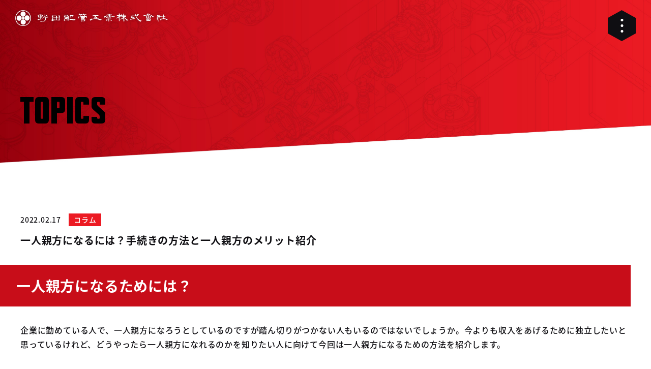

--- FILE ---
content_type: text/html; charset=UTF-8
request_url: https://nodahaikankogyo.co.jp/colum/63/
body_size: 13823
content:
<!DOCTYPE HTML>
<html lang="ja" prefix="og: http://ogp.me/ns#">
<head>
	<meta charset="UTF-8">
	
	<meta name="viewport" content="width=device-width,initial-scale=1.0">
	<link rel="stylesheet" type="text/css" href="//cdn.jsdelivr.net/npm/slick-carousel@1.8.1/slick/slick.css"/>
    <link rel="stylesheet" type="text/css" href="//cdn.jsdelivr.net/npm/slick-carousel@1.8.1/slick/slick-theme.css"/>

	<meta name='robots' content='index, follow, max-image-preview:large, max-snippet:-1, max-video-preview:-1' />
<meta name="robots" content="index" />
<meta property="fb:admins" content="" />
<meta property="fb:app_id" content="" />

	<!-- This site is optimized with the Yoast SEO plugin v26.7 - https://yoast.com/wordpress/plugins/seo/ -->
	<title>一人親方になるには？手続きの方法と一人親方のメリット紹介￼ - 野田配管工業株式会社</title>
	<meta name="description" content="一人親方になるためには？" />
	<link rel="canonical" href="https://nodahaikankogyo.co.jp/colum/63/" />
	<meta property="og:locale" content="ja_JP" />
	<meta property="og:type" content="article" />
	<meta property="og:title" content="一人親方になるには？手続きの方法と一人親方のメリット紹介￼ - 野田配管工業株式会社" />
	<meta property="og:description" content="一人親方になるためには？" />
	<meta property="og:url" content="https://nodahaikankogyo.co.jp/colum/63/" />
	<meta property="og:site_name" content="野田配管工業株式会社" />
	<meta property="article:published_time" content="2022-02-17T00:38:00+00:00" />
	<meta property="article:modified_time" content="2022-05-19T01:25:45+00:00" />
	<meta name="author" content="donbeee2022" />
	<meta name="twitter:card" content="summary_large_image" />
	<meta name="twitter:label1" content="執筆者" />
	<meta name="twitter:data1" content="donbeee2022" />
	<meta name="twitter:label2" content="推定読み取り時間" />
	<meta name="twitter:data2" content="8分" />
	<script type="application/ld+json" class="yoast-schema-graph">{"@context":"https://schema.org","@graph":[{"@type":"Article","@id":"https://nodahaikankogyo.co.jp/colum/63/#article","isPartOf":{"@id":"https://nodahaikankogyo.co.jp/colum/63/"},"author":{"name":"donbeee2022","@id":"https://nodahaikankogyo.co.jp/#/schema/person/e9494795dcbf06e183b71cb707f65567"},"headline":"一人親方になるには？手続きの方法と一人親方のメリット紹介￼","datePublished":"2022-02-17T00:38:00+00:00","dateModified":"2022-05-19T01:25:45+00:00","mainEntityOfPage":{"@id":"https://nodahaikankogyo.co.jp/colum/63/"},"wordCount":0,"publisher":{"@id":"https://nodahaikankogyo.co.jp/#organization"},"articleSection":["コラム"],"inLanguage":"ja"},{"@type":"WebPage","@id":"https://nodahaikankogyo.co.jp/colum/63/","url":"https://nodahaikankogyo.co.jp/colum/63/","name":"一人親方になるには？手続きの方法と一人親方のメリット紹介￼ - 野田配管工業株式会社","isPartOf":{"@id":"https://nodahaikankogyo.co.jp/#website"},"datePublished":"2022-02-17T00:38:00+00:00","dateModified":"2022-05-19T01:25:45+00:00","description":"一人親方になるためには？","breadcrumb":{"@id":"https://nodahaikankogyo.co.jp/colum/63/#breadcrumb"},"inLanguage":"ja","potentialAction":[{"@type":"ReadAction","target":["https://nodahaikankogyo.co.jp/colum/63/"]}]},{"@type":"BreadcrumbList","@id":"https://nodahaikankogyo.co.jp/colum/63/#breadcrumb","itemListElement":[{"@type":"ListItem","position":1,"name":"ホーム","item":"https://nodahaikankogyo.co.jp/"},{"@type":"ListItem","position":2,"name":"一人親方になるには？手続きの方法と一人親方のメリット紹介￼"}]},{"@type":"WebSite","@id":"https://nodahaikankogyo.co.jp/#website","url":"https://nodahaikankogyo.co.jp/","name":"野田配管工業株式会社","description":"教育型建設業マッチングサービス「現場のヒーロー」","publisher":{"@id":"https://nodahaikankogyo.co.jp/#organization"},"potentialAction":[{"@type":"SearchAction","target":{"@type":"EntryPoint","urlTemplate":"https://nodahaikankogyo.co.jp/?s={search_term_string}"},"query-input":{"@type":"PropertyValueSpecification","valueRequired":true,"valueName":"search_term_string"}}],"inLanguage":"ja"},{"@type":"Organization","@id":"https://nodahaikankogyo.co.jp/#organization","name":"野田配管工業株式会社","url":"https://nodahaikankogyo.co.jp/","logo":{"@type":"ImageObject","inLanguage":"ja","@id":"https://nodahaikankogyo.co.jp/#/schema/logo/image/","url":"https://nodahaikankogyo.co.jp/wp-content/uploads/2022/04/footer-logo.png","contentUrl":"https://nodahaikankogyo.co.jp/wp-content/uploads/2022/04/footer-logo.png","width":306,"height":31,"caption":"野田配管工業株式会社"},"image":{"@id":"https://nodahaikankogyo.co.jp/#/schema/logo/image/"}},{"@type":"Person","@id":"https://nodahaikankogyo.co.jp/#/schema/person/e9494795dcbf06e183b71cb707f65567","name":"donbeee2022","image":{"@type":"ImageObject","inLanguage":"ja","@id":"https://nodahaikankogyo.co.jp/#/schema/person/image/","url":"https://secure.gravatar.com/avatar/3a21f0d1fdf09d8efb28fe7b63280fa61c5d8db099f83d08e311808159a81cd1?s=96&d=mm&r=g","contentUrl":"https://secure.gravatar.com/avatar/3a21f0d1fdf09d8efb28fe7b63280fa61c5d8db099f83d08e311808159a81cd1?s=96&d=mm&r=g","caption":"donbeee2022"},"url":"https://nodahaikankogyo.co.jp/author/donbeee2022/"}]}</script>
	<!-- / Yoast SEO plugin. -->


<link rel='dns-prefetch' href='//www.googletagmanager.com' />
<link rel="alternate" title="oEmbed (JSON)" type="application/json+oembed" href="https://nodahaikankogyo.co.jp/wp-json/oembed/1.0/embed?url=https%3A%2F%2Fnodahaikankogyo.co.jp%2Fcolum%2F63%2F" />
<link rel="alternate" title="oEmbed (XML)" type="text/xml+oembed" href="https://nodahaikankogyo.co.jp/wp-json/oembed/1.0/embed?url=https%3A%2F%2Fnodahaikankogyo.co.jp%2Fcolum%2F63%2F&#038;format=xml" />
<style id='wp-img-auto-sizes-contain-inline-css' type='text/css'>
img:is([sizes=auto i],[sizes^="auto," i]){contain-intrinsic-size:3000px 1500px}
/*# sourceURL=wp-img-auto-sizes-contain-inline-css */
</style>
<link rel='stylesheet' id='font-awesome-css' href='https://nodahaikankogyo.co.jp/wp-content/themes/xeory_extension/lib/css/font-awesome.min.css?ver=6.9' type='text/css' media='all' />
<link rel='stylesheet' id='base-css-css' href='https://nodahaikankogyo.co.jp/wp-content/themes/xeory_extension/base.css?ver=6.9' type='text/css' media='all' />
<style id='wp-emoji-styles-inline-css' type='text/css'>

	img.wp-smiley, img.emoji {
		display: inline !important;
		border: none !important;
		box-shadow: none !important;
		height: 1em !important;
		width: 1em !important;
		margin: 0 0.07em !important;
		vertical-align: -0.1em !important;
		background: none !important;
		padding: 0 !important;
	}
/*# sourceURL=wp-emoji-styles-inline-css */
</style>
<style id='wp-block-library-inline-css' type='text/css'>
:root{--wp-block-synced-color:#7a00df;--wp-block-synced-color--rgb:122,0,223;--wp-bound-block-color:var(--wp-block-synced-color);--wp-editor-canvas-background:#ddd;--wp-admin-theme-color:#007cba;--wp-admin-theme-color--rgb:0,124,186;--wp-admin-theme-color-darker-10:#006ba1;--wp-admin-theme-color-darker-10--rgb:0,107,160.5;--wp-admin-theme-color-darker-20:#005a87;--wp-admin-theme-color-darker-20--rgb:0,90,135;--wp-admin-border-width-focus:2px}@media (min-resolution:192dpi){:root{--wp-admin-border-width-focus:1.5px}}.wp-element-button{cursor:pointer}:root .has-very-light-gray-background-color{background-color:#eee}:root .has-very-dark-gray-background-color{background-color:#313131}:root .has-very-light-gray-color{color:#eee}:root .has-very-dark-gray-color{color:#313131}:root .has-vivid-green-cyan-to-vivid-cyan-blue-gradient-background{background:linear-gradient(135deg,#00d084,#0693e3)}:root .has-purple-crush-gradient-background{background:linear-gradient(135deg,#34e2e4,#4721fb 50%,#ab1dfe)}:root .has-hazy-dawn-gradient-background{background:linear-gradient(135deg,#faaca8,#dad0ec)}:root .has-subdued-olive-gradient-background{background:linear-gradient(135deg,#fafae1,#67a671)}:root .has-atomic-cream-gradient-background{background:linear-gradient(135deg,#fdd79a,#004a59)}:root .has-nightshade-gradient-background{background:linear-gradient(135deg,#330968,#31cdcf)}:root .has-midnight-gradient-background{background:linear-gradient(135deg,#020381,#2874fc)}:root{--wp--preset--font-size--normal:16px;--wp--preset--font-size--huge:42px}.has-regular-font-size{font-size:1em}.has-larger-font-size{font-size:2.625em}.has-normal-font-size{font-size:var(--wp--preset--font-size--normal)}.has-huge-font-size{font-size:var(--wp--preset--font-size--huge)}.has-text-align-center{text-align:center}.has-text-align-left{text-align:left}.has-text-align-right{text-align:right}.has-fit-text{white-space:nowrap!important}#end-resizable-editor-section{display:none}.aligncenter{clear:both}.items-justified-left{justify-content:flex-start}.items-justified-center{justify-content:center}.items-justified-right{justify-content:flex-end}.items-justified-space-between{justify-content:space-between}.screen-reader-text{border:0;clip-path:inset(50%);height:1px;margin:-1px;overflow:hidden;padding:0;position:absolute;width:1px;word-wrap:normal!important}.screen-reader-text:focus{background-color:#ddd;clip-path:none;color:#444;display:block;font-size:1em;height:auto;left:5px;line-height:normal;padding:15px 23px 14px;text-decoration:none;top:5px;width:auto;z-index:100000}html :where(.has-border-color){border-style:solid}html :where([style*=border-top-color]){border-top-style:solid}html :where([style*=border-right-color]){border-right-style:solid}html :where([style*=border-bottom-color]){border-bottom-style:solid}html :where([style*=border-left-color]){border-left-style:solid}html :where([style*=border-width]){border-style:solid}html :where([style*=border-top-width]){border-top-style:solid}html :where([style*=border-right-width]){border-right-style:solid}html :where([style*=border-bottom-width]){border-bottom-style:solid}html :where([style*=border-left-width]){border-left-style:solid}html :where(img[class*=wp-image-]){height:auto;max-width:100%}:where(figure){margin:0 0 1em}html :where(.is-position-sticky){--wp-admin--admin-bar--position-offset:var(--wp-admin--admin-bar--height,0px)}@media screen and (max-width:600px){html :where(.is-position-sticky){--wp-admin--admin-bar--position-offset:0px}}
/*wp_block_styles_on_demand_placeholder:696dffe108f04*/
/*# sourceURL=wp-block-library-inline-css */
</style>
<style id='classic-theme-styles-inline-css' type='text/css'>
/*! This file is auto-generated */
.wp-block-button__link{color:#fff;background-color:#32373c;border-radius:9999px;box-shadow:none;text-decoration:none;padding:calc(.667em + 2px) calc(1.333em + 2px);font-size:1.125em}.wp-block-file__button{background:#32373c;color:#fff;text-decoration:none}
/*# sourceURL=/wp-includes/css/classic-themes.min.css */
</style>
<link rel='stylesheet' id='contact-form-7-css' href='https://nodahaikankogyo.co.jp/wp-content/plugins/contact-form-7/includes/css/styles.css?ver=6.1.4' type='text/css' media='all' />
<link rel='stylesheet' id='parent-style-css' href='https://nodahaikankogyo.co.jp/wp-content/themes/xeory_extension/style.css?ver=6.9' type='text/css' media='all' />
<link rel='stylesheet' id='main-css-css' href='https://nodahaikankogyo.co.jp/wp-content/themes/noda_jbplt_tm/style.css?ver=6.9' type='text/css' media='all' />
<link rel='stylesheet' id='responsive-style-css' href='https://nodahaikankogyo.co.jp/wp-content/themes/noda_jbplt_tm/responsive.css?ver=6.9' type='text/css' media='all' />
<link rel='stylesheet' id='wp-pagenavi-css' href='https://nodahaikankogyo.co.jp/wp-content/plugins/wp-pagenavi/pagenavi-css.css?ver=2.70' type='text/css' media='all' />
<script type="text/javascript" src="https://nodahaikankogyo.co.jp/wp-includes/js/jquery/jquery.min.js?ver=3.7.1" id="jquery-core-js"></script>
<script type="text/javascript" src="https://nodahaikankogyo.co.jp/wp-includes/js/jquery/jquery-migrate.min.js?ver=3.4.1" id="jquery-migrate-js"></script>

<!-- Google アナリティクス スニペット (Site Kit が追加) -->
<script type="text/javascript" src="https://www.googletagmanager.com/gtag/js?id=UA-104083476-2" id="google_gtagjs-js" async></script>
<script type="text/javascript" id="google_gtagjs-js-after">
/* <![CDATA[ */
window.dataLayer = window.dataLayer || [];function gtag(){dataLayer.push(arguments);}
gtag('set', 'linker', {"domains":["nodahaikankogyo.co.jp"]} );
gtag("js", new Date());
gtag("set", "developer_id.dZTNiMT", true);
gtag("config", "UA-104083476-2", {"anonymize_ip":true});
//# sourceURL=google_gtagjs-js-after
/* ]]> */
</script>

<!-- (ここまで) Google アナリティクス スニペット (Site Kit が追加) -->
<link rel="https://api.w.org/" href="https://nodahaikankogyo.co.jp/wp-json/" /><link rel="alternate" title="JSON" type="application/json" href="https://nodahaikankogyo.co.jp/wp-json/wp/v2/posts/63" /><link rel="EditURI" type="application/rsd+xml" title="RSD" href="https://nodahaikankogyo.co.jp/xmlrpc.php?rsd" />
<meta name="generator" content="WordPress 6.9" />
<link rel='shortlink' href='https://nodahaikankogyo.co.jp/?p=63' />
<meta name="generator" content="Site Kit by Google 1.75.0" />
<meta name="format-detection" content="telephone=no">

<link rel="shortcut icon" type="image/vnd.microsoft.icon" href="https://nodahaikankogyo.co.jp/wp-content/themes/noda_jbplt_tm/img/common/favicon.ico" />
	<style type="text/css" id="xeory_extension-header-css">
	
	
	</style>
	
	
	<!-- Adobe Font -->
	<script>
		(function(d) {
			var config = {
			kitId: 'bkj4vmg',
				scriptTimeout: 3000,
				async: true
			},
			h=d.documentElement,t=setTimeout(function(){h.className=h.className.replace(/\bwf-loading\b/g,"")+" wf-inactive";},config.scriptTimeout),tk=d.createElement("script"),f=false,s=d.getElementsByTagName("script")[0],a;h.className+=" wf-loading";tk.src='https://use.typekit.net/'+config.kitId+'.js';tk.async=true;tk.onload=tk.onreadystatechange=function(){a=this.readyState;if(f||a&&a!="complete"&&a!="loaded")return;f=true;clearTimeout(t);try{Typekit.load(config)}catch(e){}};s.parentNode.insertBefore(tk,s)
		})(document);
	</script>

	<!-- slick -->
	<script type="text/javascript" src="//cdn.jsdelivr.net/npm/slick-carousel@1.8.1/slick/slick.min.js"></script>

	<!-- polyfill -->
	<script src="https://cdnjs.cloudflare.com/ajax/libs/babel-standalone/6.26.0/babel.min.js"></script>
	<script src="https://polyfill.io/v2/polyfill.min.js?features=IntersectionObserver"></script>
	<!-- Google Tag Manager -->
<script>(function(w,d,s,l,i){w[l]=w[l]||[];w[l].push({'gtm.start':
new Date().getTime(),event:'gtm.js'});var f=d.getElementsByTagName(s)[0],
j=d.createElement(s),dl=l!='dataLayer'?'&l='+l:'';j.async=true;j.src=
'https://www.googletagmanager.com/gtm.js?id='+i+dl;f.parentNode.insertBefore(j,f);
})(window,document,'script','dataLayer','GTM-KFGCQ9Z');</script>
<!-- End Google Tag Manager -->
</head>

<body data-rsssl=1 class="wp-singular post-template-default single single-post postid-63 single-format-standard wp-theme-xeory_extension wp-child-theme-noda_jbplt_tm " itemschope="itemscope" itemtype="http://schema.org/WebPage">
	<!-- Google Tag Manager (noscript) -->
<noscript><iframe src="https://www.googletagmanager.com/ns.html?id=GTM-KFGCQ9Z"
height="0" width="0" style="display:none;visibility:hidden"></iframe></noscript>
<!-- End Google Tag Manager (noscript) -->
<header id="header">
	<div class="header-logo">
		<h1><a href="https://nodahaikankogyo.co.jp/"><img src="https://nodahaikankogyo.co.jp/wp-content/themes/noda_jbplt_tm/img/header/header-logo.svg" alt="野田配管工業株式会社"/></a></h1>
	</div>
	<div class="nav-toggle-wrap">
		<img src="https://nodahaikankogyo.co.jp/wp-content/themes/noda_jbplt_tm/img/header/nav-bg.svg" alt="背景" class="nav-bg"/>
		<img src="https://nodahaikankogyo.co.jp/wp-content/themes/noda_jbplt_tm/img/header/nav-bg-red.svg" alt="背景" class="nav-bg red"/>
		<div class="nav-toggle">
			<span></span>
			<span></span>
			<span></span>
		</div>
	</div>
	<div id="drawer">
		<div class="drawer-inner">
			<div class="menu">
				<nav>
					<ul class="sin-ul">
						<li><a href="https://nodahaikankogyo.co.jp/concept/"><span>CONCEPT</span>企業理念</a></li>
						<li><a href="https://nodahaikankogyo.co.jp/company/"><span>COMPANY</span>会社情報</a></li>
						<li>
							<a href="https://nodahaikankogyo.co.jp/service01/"><span>SERVICE</span>事業紹介</a>
							<div class="menu-toggle">
								<span></span>
								<span></span>
							</div>
							<ul class="sec-ul">
								<li><a href="https://genba-hero.com/" target="_blank"><span>01</span><img src="https://nodahaikankogyo.co.jp/wp-content/themes/noda_jbplt_tm/img/frontpage/icon02_1.svg" alt="配管工事"/></a></li>
								<li><a href="https://nodahaikankogyo.co.jp/service01/"><span>02</span>配管工事</a></li>
								<li><a href="https://nodahaikankogyo.co.jp/service02/"><span>03</span>RELIVE</a></li>
								<li><a href="https://nodahaikankogyo.co.jp/service03/"><span>04</span>中古車買取販売テンペスト</a></li>
								<li><a href="https://noj-okayama.com/" target="_blank"><span>05</span>NOJ岡山店</a></li>
							</ul>
						</li>
						<li><a href="https://nodahaikankogyo.co.jp/topics/"><span>TOPICS</span>お知らせ</a></li>
						<li><a href="https://nodahaikankogyo.co.jp/privacy-policy/"><span>PRIVACY</span>個人情報保護方針</a></li>
						<li><a href="https://nodahaikankogyo.co.jp/contact/"><span>CONTACT</span>お問い合わせ</a></li>
					</ul>
				</nav>
			</div>
		</div>
	</div>
</header>    <main>
        <div class="page-mv no-mv">
            <div class="wrap">
                                <p class="page-title fadeinl">TOPICS</p>
                            </div>
        </div>
        <div class="topics-sec">
            <div class="wrap">
                                    <div class="single-content">
                                                <div class="news-meta fadein">
                            <p class="date">2022.02.17</p>
                            <p class="cat">コラム</p>
                        </div>
                        <h1 class="single-title fadein">一人親方になるには？手続きの方法と一人親方のメリット紹介￼</h1>
                        <div class="post-content fadein">
                            
<h2 class="wp-block-heading"><strong>一人親方になるためには？</strong></h2>



<p>企業に勤めている人で、一人親方になろうとしているのですが踏ん切りがつかない人もいるのではないでしょうか。今よりも収入をあげるために独立したいと思っているけれど、どうやったら一人親方になれるのかを知りたい人に向けて今回は一人親方になるための方法を紹介します。</p>



<h2 class="wp-block-heading"><strong>一人親方とは</strong></h2>



<p>一人親方は簡潔に言うと、従業員を雇っていない特定の分野の事業主のことです。</p>



<p>特定の業種は７つあり、</p>



<p>・建設事業者</p>



<p>・漁業</p>



<p>・林業</p>



<p>・個人タクシー、貨物運送者</p>



<p>・廃棄物処理業</p>



<p>・医薬品の配置販売業</p>



<p>・船員</p>



<p>です。ここでは、主に建設業の一人親方について紹介していきますが、一人親方のなり方はどの業種でもほぼ同じですので、参考にしてください。</p>



<h2 class="wp-block-heading"><strong>一人親方になる手順</strong></h2>



<p>一人親方になるためには、なると決めるだけではいけません。公的に認めてもらう必要があります。順番に説明していきます。</p>



<h3 class="wp-block-heading">【開業届】</h3>



<p>まずなによりも始めに行うのが開業届を出すことです。税務署に開業届を提出することで、社会的に一人親方であることが認められます。開業届は事業開始から１か月以内に提出する必要がありますので、気を付けましょう。</p>



<h3 class="wp-block-heading">【所得税の青色申告承認申請】</h3>



<p>青色申告は確定申告の際に必要なものです。確定申告時に通常の白色申告ではなく、青色申告をすることで、節税対策になりますので、申請をしておきましょう。</p>



<p>青色申告申請は誰でも出来るわけではなく、事業所得・不動産所得・山林所得がある個人事業主のみ出来るので注意しましょう。青色申告申請は事業開始から2カ月以内の提出が必要です。</p>



<h3 class="wp-block-heading">【屋号での口座開設】</h3>



<p>個人事業主になると、自分名義ではなく屋号での口座開設が可能になります。屋号で口座開設を行うと、経費の計算がしやすくなり、確定申告も容易になります。また、取引先との信頼度の向上にも繋がりますし、プライベートとの費用をしっかりと分けることが出来ます。</p>



<h3 class="wp-block-heading">【個人事業開始申告書】</h3>



<p>事業を開始したことを県税事務所に提出・報告します。個人事業は地方税に関係するので、国税庁ではなく、県税事務所に申告しましょう。申請書は都道府県によって異なりますので、専用のものを用意しましょう。</p>



<h3 class="wp-block-heading">【国民保険・国民年金】</h3>



<p>会社勤めをしていた人は、社会保険から国民保険や国民年金に切り替えが必要になります。</p>



<p>どちらも国民の義務として支払う必要がありますので、必ず加入申請を行いましょう。</p>



<p>国民保険も国民年金も退職から14日以内に窓口で手続きする必要があります。14日を過ぎてしまった場合でも加入可能ですが、保険料の支払いが資格喪失日からその日までの分を請求されます。</p>



<h3 class="wp-block-heading">【一人親方特別労災保険】</h3>



<p>本来は加入することの出来ない労災保険ですが、事業主である一人親方でも加入できるようになっている特別加入制度があります。一人親方は現場に出ることもあり、怪我や事故の危険性がとても大きいので、万が一のために加入しておきましょう。</p>



<h3 class="wp-block-heading">【青色事業専従者給与に関する届出】</h3>



<p>青色事業専従者給与に関する届出は、配偶者や家族が仕事の手伝いを行っている場合に必要なもので、家族の報酬を所得から控除できます。節税対策として非常に効果的なので、ぜひ用意しましょう。</p>



<h3 class="wp-block-heading">【給与支払い事務所等の開設届】</h3>



<p>こちらも家族の手伝いや従業員を雇う場合に必要な書類です。給料支払い時に所得税を天引きして税務署に支払うことになります。</p>



<p>この書類を提出しないと納付書が郵送されず、税金の支払い忘れになってしまい追徴金を払わなければならないこともありますので、気を付けてください。</p>



<h2 class="wp-block-heading"><strong>一人親方になる際に準備しておくこと</strong></h2>



<p>一人親方になるときめた時、すぐに開業届を出さず、準備を行いましょう。事前に準備をしておくことで、スムーズな開業と事業展開を行っていけるのでぜひ参考にしましょう。</p>



<h3 class="wp-block-heading">【車両】</h3>



<p>現場作業で使用するクレーンなどの車両はとても高額です。そのため、ローンを組んで購入する場合がほとんどですが一人親方として独立してしまうと社会的信用度が低いのでローンが組めません。一人親方として開業する前にローンを組んでおくことで余計なお金を払わないことが大切です。</p>



<h3 class="wp-block-heading">【クレジットカード】</h3>



<p>一人親方として事業を行っていく上で、クレジットカードとても重宝します。車両購入のローンと同じく社会的信用が低いと発行できないので、事前にクレジットカードを２枚程用意しておきましょう。</p>



<h3 class="wp-block-heading">【資金調達】</h3>



<p>どのくらいの規模で事業を行うのかで変わっていきますが、開業時に資金がないと上手く経営は出来ません。最低でも100万円程度は用意しておくといいでしょう。もしも自分で用意することが出来ない場合には、日本政策金融金庫などを利用する方法もあります。</p>



<h3 class="wp-block-heading">【繋がりを持っておく】</h3>



<p>一人親方として独立しても仕事を受注できなければ、収入はありません。仕事を受注する方法として営業を行いますが、独立したての事業主はなかなか信用されません。しかし、独立前に周りの人に話をし、可能であれば仕事をふってもらえるようにしておくことで、開業しても仕事に困らないでしょう。</p>



<h2 class="wp-block-heading"><strong>一人親方として開業したら</strong></h2>



<p>事前の準備をしっかりと行い、開業の手続きをしたら無事に開業です。開業後に行うことを紹介していきます。</p>



<h3 class="wp-block-heading">【名刺】</h3>



<p>一人親方は、仕事を行うだけでなく営業も行います。営業先に行く際に必要なものとして名刺があります。始めは、知り合いから受注していても仕事を増やしていく際に名刺は必ず必要になりますので、用意しましょう。名刺を持っているだけでも信用になるのと相手に覚えてもらうことが出来ます。</p>



<h3 class="wp-block-heading">【ホームページ】</h3>



<p>インターネットが加速的に普及した現在、集客にインターネットは不可欠です。会社の魅力や受注の窓口としても会社ホームページを作成しましょう。ありがちなのが、最初からデザインにとても力を注いでしまい、コストがかかってしまうことです。始めは、シンプルでもしっかりと会社の良さが伝わるものを作成しましょう。クラウドソーシングサービスを利用すると安価に作成できますが、相手をよく選ぶ必要があります。</p>



<h3 class="wp-block-heading">【領収書】</h3>



<p>個人事業主となったら、会食や備品購入の際の領収書を必ず保管しておきましょう。経費計上をすることで税金対策になります。</p>



<h3 class="wp-block-heading">【会計ソフト】</h3>



<p>一人親方として青色申告を行うには、帳簿をしっかりとつけておかなければいけません。仕訳を日ごろから小まめに行っておくことで、確定申告の際に慌てずに済みます。</p>



<p>仕訳をする際には、会計ソフトの導入を検討しましょう。</p>



<p>パソコンにインストールするタイプでもクラウド型でも問題はないので、自分にあった方を選びましょう。注意としては、会計ソフトを導入しただけで安心し、きちんと帳簿をつけないと確定申告に時間がかかってしまいますので、日ごろから操作に慣れておきましょう。</p>



<h2 class="wp-block-heading"><strong>まとめ</strong></h2>



<p>以上、一人親方になるための準備や手続き、開業後について紹介しました。一人親方として独立することで、今よりも自由に業務を行えるようになり、収入の増加の可能性も高まります。反面、責任や仕事量は、増えるので無理なく事業を行っていけるように最大限の準備を行いましょう。とくに人との繋がりはとても重要です。しっかりとしたお付き合いを心がけてお互いが助け合えるような関係を気づいていけるといいでしょう。</p>
                        </div>
                        
                        
                        <div class="read-more fadein">
                            <a href="https://nodahaikankogyo.co.jp/topics/">BACK</a>
                        </div>
                    </div>
                            </div>
        </div>
    </main>
<footer id="footer">
	<img src="https://nodahaikankogyo.co.jp/wp-content/themes/noda_jbplt_tm/img/footer/footer-item.svg" alt="背景" class="footer-bg"/>
	<div class="wrap">
		<div class="footer-logo">
			<a href="https://nodahaikankogyo.co.jp/"><img src="https://nodahaikankogyo.co.jp/wp-content/themes/noda_jbplt_tm/img/footer/footer-logo.svg" alt="野田配管工業株式会社"/></a>
		</div>
		<p class="text">〒710-0801　岡山県倉敷市酒津2126<br />TEL/086-441-8523 FAX/086-441-8524</p>
		<ul>
			<li><a href="https://nodahaikankogyo.co.jp/concept/">CONCEPT</a></li>
			<li><a href="https://nodahaikankogyo.co.jp/company/">COMPANY</a></li>
			<li><a href="https://nodahaikankogyo.co.jp/service01/">SERVICE</a></li>
			<li><a href="https://nodahaikankogyo.co.jp/topics/">TOPICS</a></li>
			<li><a href="https://nodahaikankogyo.co.jp/privacy-policy/">PRIVACY</a></li>
			<li><a href="https://nodahaikankogyo.co.jp/contact/">CONTACT</a></li>
		</ul>
		<div class="sns_link">
			<ul>
				<li><a href="https://twitter.com/genbanohero" target="_blank"><img src="https://nodahaikankogyo.co.jp/wp-content/themes/noda_jbplt_tm/img/footer/twitter-brands.svg" alt="twitter"></a></li>
				<li><a href="https://www.instagram.com/noda.genba/" target="_blank"><img src="https://nodahaikankogyo.co.jp/wp-content/themes/noda_jbplt_tm/img/footer/instagram-brands.svg" alt="instagram"></a></li>
				<li><a href="https://www.tiktok.com/@nodahidetaro" target="_blank"><img src="https://nodahaikankogyo.co.jp/wp-content/themes/noda_jbplt_tm/img/footer/tiktok-brands.svg" alt="ticktok"></a></li>
				<li><a href="https://www.youtube.com/channel/UCBDr12dO1COdnKLCKHRelEg" target="_blank"><img src="https://nodahaikankogyo.co.jp/wp-content/themes/noda_jbplt_tm/img/footer/youtube-brands.svg" alt="youtube"></a></li>
			</ul>
		</div>
		<p class="copyright-text">&#169;NODA HAIKAN KOGYO CO., LTD</p>
	</div>
</footer>

<a href="#" class="pagetop"><span><i class="fa fa-angle-up"></i></span></a>
<script type="speculationrules">
{"prefetch":[{"source":"document","where":{"and":[{"href_matches":"/*"},{"not":{"href_matches":["/wp-*.php","/wp-admin/*","/wp-content/uploads/*","/wp-content/*","/wp-content/plugins/*","/wp-content/themes/noda_jbplt_tm/*","/wp-content/themes/xeory_extension/*","/*\\?(.+)"]}},{"not":{"selector_matches":"a[rel~=\"nofollow\"]"}},{"not":{"selector_matches":".no-prefetch, .no-prefetch a"}}]},"eagerness":"conservative"}]}
</script>
<!-- Matomo --><script type="text/javascript">
/* <![CDATA[ */
(function () {
function initTracking() {
var _paq = window._paq = window._paq || [];
_paq.push(['trackPageView']);_paq.push(['enableLinkTracking']);_paq.push(['alwaysUseSendBeacon']);_paq.push(['setTrackerUrl', "\/\/nodahaikankogyo.co.jp\/wp-content\/plugins\/matomo\/app\/matomo.php"]);_paq.push(['setSiteId', '1']);var d=document, g=d.createElement('script'), s=d.getElementsByTagName('script')[0];
g.type='text/javascript'; g.async=true; g.src="\/\/nodahaikankogyo.co.jp\/wp-content\/uploads\/matomo\/matomo.js"; s.parentNode.insertBefore(g,s);
}
if (document.prerendering) {
	document.addEventListener('prerenderingchange', initTracking, {once: true});
} else {
	initTracking();
}
})();
/* ]]> */
</script>
<!-- End Matomo Code --><script src="https://apis.google.com/js/platform.js" async defer>
  {lang: 'ja'}
</script><script type="text/javascript" src="https://nodahaikankogyo.co.jp/wp-includes/js/dist/hooks.min.js?ver=dd5603f07f9220ed27f1" id="wp-hooks-js"></script>
<script type="text/javascript" src="https://nodahaikankogyo.co.jp/wp-includes/js/dist/i18n.min.js?ver=c26c3dc7bed366793375" id="wp-i18n-js"></script>
<script type="text/javascript" id="wp-i18n-js-after">
/* <![CDATA[ */
wp.i18n.setLocaleData( { 'text direction\u0004ltr': [ 'ltr' ] } );
//# sourceURL=wp-i18n-js-after
/* ]]> */
</script>
<script type="text/javascript" src="https://nodahaikankogyo.co.jp/wp-content/plugins/contact-form-7/includes/swv/js/index.js?ver=6.1.4" id="swv-js"></script>
<script type="text/javascript" id="contact-form-7-js-translations">
/* <![CDATA[ */
( function( domain, translations ) {
	var localeData = translations.locale_data[ domain ] || translations.locale_data.messages;
	localeData[""].domain = domain;
	wp.i18n.setLocaleData( localeData, domain );
} )( "contact-form-7", {"translation-revision-date":"2025-11-30 08:12:23+0000","generator":"GlotPress\/4.0.3","domain":"messages","locale_data":{"messages":{"":{"domain":"messages","plural-forms":"nplurals=1; plural=0;","lang":"ja_JP"},"This contact form is placed in the wrong place.":["\u3053\u306e\u30b3\u30f3\u30bf\u30af\u30c8\u30d5\u30a9\u30fc\u30e0\u306f\u9593\u9055\u3063\u305f\u4f4d\u7f6e\u306b\u7f6e\u304b\u308c\u3066\u3044\u307e\u3059\u3002"],"Error:":["\u30a8\u30e9\u30fc:"]}},"comment":{"reference":"includes\/js\/index.js"}} );
//# sourceURL=contact-form-7-js-translations
/* ]]> */
</script>
<script type="text/javascript" id="contact-form-7-js-before">
/* <![CDATA[ */
var wpcf7 = {
    "api": {
        "root": "https:\/\/nodahaikankogyo.co.jp\/wp-json\/",
        "namespace": "contact-form-7\/v1"
    }
};
//# sourceURL=contact-form-7-js-before
/* ]]> */
</script>
<script type="text/javascript" src="https://nodahaikankogyo.co.jp/wp-content/plugins/contact-form-7/includes/js/index.js?ver=6.1.4" id="contact-form-7-js"></script>
<script type="text/javascript" src="https://nodahaikankogyo.co.jp/wp-content/themes/xeory_extension/lib/js/app.js?ver=6.9" id="app-js"></script>
<script type="text/javascript" src="https://nodahaikankogyo.co.jp/wp-content/themes/xeory_extension/lib/js/jquery.pagetop.js?ver=6.9" id="pagetop-js"></script>
<script type="text/javascript" src="https://nodahaikankogyo.co.jp/wp-content/themes/xeory_extension/lib/js/jquery.table-scroll.js?ver=6.9" id="table-scroll-js"></script>
<script id="wp-emoji-settings" type="application/json">
{"baseUrl":"https://s.w.org/images/core/emoji/17.0.2/72x72/","ext":".png","svgUrl":"https://s.w.org/images/core/emoji/17.0.2/svg/","svgExt":".svg","source":{"concatemoji":"https://nodahaikankogyo.co.jp/wp-includes/js/wp-emoji-release.min.js?ver=6.9"}}
</script>
<script type="module">
/* <![CDATA[ */
/*! This file is auto-generated */
const a=JSON.parse(document.getElementById("wp-emoji-settings").textContent),o=(window._wpemojiSettings=a,"wpEmojiSettingsSupports"),s=["flag","emoji"];function i(e){try{var t={supportTests:e,timestamp:(new Date).valueOf()};sessionStorage.setItem(o,JSON.stringify(t))}catch(e){}}function c(e,t,n){e.clearRect(0,0,e.canvas.width,e.canvas.height),e.fillText(t,0,0);t=new Uint32Array(e.getImageData(0,0,e.canvas.width,e.canvas.height).data);e.clearRect(0,0,e.canvas.width,e.canvas.height),e.fillText(n,0,0);const a=new Uint32Array(e.getImageData(0,0,e.canvas.width,e.canvas.height).data);return t.every((e,t)=>e===a[t])}function p(e,t){e.clearRect(0,0,e.canvas.width,e.canvas.height),e.fillText(t,0,0);var n=e.getImageData(16,16,1,1);for(let e=0;e<n.data.length;e++)if(0!==n.data[e])return!1;return!0}function u(e,t,n,a){switch(t){case"flag":return n(e,"\ud83c\udff3\ufe0f\u200d\u26a7\ufe0f","\ud83c\udff3\ufe0f\u200b\u26a7\ufe0f")?!1:!n(e,"\ud83c\udde8\ud83c\uddf6","\ud83c\udde8\u200b\ud83c\uddf6")&&!n(e,"\ud83c\udff4\udb40\udc67\udb40\udc62\udb40\udc65\udb40\udc6e\udb40\udc67\udb40\udc7f","\ud83c\udff4\u200b\udb40\udc67\u200b\udb40\udc62\u200b\udb40\udc65\u200b\udb40\udc6e\u200b\udb40\udc67\u200b\udb40\udc7f");case"emoji":return!a(e,"\ud83e\u1fac8")}return!1}function f(e,t,n,a){let r;const o=(r="undefined"!=typeof WorkerGlobalScope&&self instanceof WorkerGlobalScope?new OffscreenCanvas(300,150):document.createElement("canvas")).getContext("2d",{willReadFrequently:!0}),s=(o.textBaseline="top",o.font="600 32px Arial",{});return e.forEach(e=>{s[e]=t(o,e,n,a)}),s}function r(e){var t=document.createElement("script");t.src=e,t.defer=!0,document.head.appendChild(t)}a.supports={everything:!0,everythingExceptFlag:!0},new Promise(t=>{let n=function(){try{var e=JSON.parse(sessionStorage.getItem(o));if("object"==typeof e&&"number"==typeof e.timestamp&&(new Date).valueOf()<e.timestamp+604800&&"object"==typeof e.supportTests)return e.supportTests}catch(e){}return null}();if(!n){if("undefined"!=typeof Worker&&"undefined"!=typeof OffscreenCanvas&&"undefined"!=typeof URL&&URL.createObjectURL&&"undefined"!=typeof Blob)try{var e="postMessage("+f.toString()+"("+[JSON.stringify(s),u.toString(),c.toString(),p.toString()].join(",")+"));",a=new Blob([e],{type:"text/javascript"});const r=new Worker(URL.createObjectURL(a),{name:"wpTestEmojiSupports"});return void(r.onmessage=e=>{i(n=e.data),r.terminate(),t(n)})}catch(e){}i(n=f(s,u,c,p))}t(n)}).then(e=>{for(const n in e)a.supports[n]=e[n],a.supports.everything=a.supports.everything&&a.supports[n],"flag"!==n&&(a.supports.everythingExceptFlag=a.supports.everythingExceptFlag&&a.supports[n]);var t;a.supports.everythingExceptFlag=a.supports.everythingExceptFlag&&!a.supports.flag,a.supports.everything||((t=a.source||{}).concatemoji?r(t.concatemoji):t.wpemoji&&t.twemoji&&(r(t.twemoji),r(t.wpemoji)))});
//# sourceURL=https://nodahaikankogyo.co.jp/wp-includes/js/wp-emoji-loader.min.js
/* ]]> */
</script>

<script>
	(function($){
		$(function(){
			$('.img-slider').slick({
				autoplay: true,
				autoplaySpeed: 0,
				speed: 10000,
				variableWidth: true,
				cssEase: 'linear',
				swipe: false,
				arrows: false,
				pauseOnFocus: false,
				pauseOnHover: false,
			});
		});
	})(jQuery);
</script>
<script>
	//Intersection Observerによるスクロールアニメーション処理
	
	// オプション設定
	const options = {
		// 監視要素からの距離
		rootMargin: '-100px'
	};
	
	// コールバック関数
	function callback(entries){
		Array.prototype.forEach.call(entries, function(entry){
			if (entry.isIntersecting) {
				entry.target.classList.add('scrollin');
				observer.unobserve(entry.target);
			}
		});
	}

	// インスタンスの生成
	const observer = new IntersectionObserver(callback,options);

	// 各fadeinクラスが付与されている要素を監視
	const fadeins = document.querySelectorAll('.fadein, .fadeinr, .fadeino, .fadeinl, .fadeinb, .sc');
	Array.prototype.forEach.call(fadeins, function(fadein){
		observer.observe(fadein);
	});
</script>
<script>
	(function($){
		$(function(){
			drawerSize();
		});
		function drawerSize(){
			let win_width = $(window).width();
			let win_height = $(window).height();
			let win_diagonal = Math.sqrt((win_width * win_width) + (win_height * win_height))
			$('#drawer').css('width',win_diagonal);
			$('#drawer').css('height',win_diagonal);
		}
		$(function(){
			$('.nav-toggle-wrap, #drawer a').on('click',function(){
				$('#header').toggleClass('open');
			});
		});
		$(function(){
			$('#drawer .menu-toggle').on('click',function(){
				$(this).toggleClass('active');
				$(this).next().toggleClass('active');
			});
		});
	})(jQuery);
</script>

</body>
</html>


--- FILE ---
content_type: text/css
request_url: https://nodahaikankogyo.co.jp/wp-content/themes/noda_jbplt_tm/style.css?ver=6.9
body_size: 9755
content:
@charset "utf-8";
@font-face {
    font-family: 'Bayformance';
    src: url('fonts/Bayformance.otf') format('opentype');
}

/*!
Theme Name: 野田配管工業株式会社テーマ
Theme URI: http://example.com/
Description: child theme for the Xeory
Author: バズ部
Author URI: http://bazubu.com/
Template: xeory_extension
Version: 0.2.2
*/


/* common-css */
html, body, div, span, object, iframe,
h1, h2, h3, h4, h5, h6, p, blockquote, pre,
abbr, address, cite, code,
del, dfn, em, img, ins, kbd, q, samp,
small, strong, sub, sup, var,
b, i,
dl, dt, dd, ol, ul, li,
fieldset, form, label, legend,
table, caption, tbody, tfoot, thead, tr, th, td,
article, aside, dialog, figure, footer, header,
hgroup, menu, nav, section,
time, mark, audio, video {
	margin:0;
	padding:0;
	border:0;
	outline:0;
	font-size:100%;
	vertical-align:baseline;
	background:transparent;
}

input::placeholder{
	color: #ccc;
}
input::-ms-input-placeholder{
	color: #ccc;
}
input:-ms-input-placeholder{
	color: #ccc;
}

body{
    min-width: 1200px;
    overflow-x: hidden;
    -webkit-text-size-adjust: 100%;
    line-height: 1.8;
    color: #0f0e12;
    letter-spacing: .05em;
    font-weight: 500;
    font-family: source-han-sans-japanese, "游ゴシック", YuGothic, "ヒラギノ角ゴ Pro W3", "Hiragino Kaku Gothic Pro", Verdana, "メイリオ", Meiryo, Osaka, "ＭＳ Ｐゴシック", "MS PGothic", sans-serif;
}

body.home .wrap,
.wrap{
    max-width: 1200px;
    margin: 0 auto;
}

a{
    transition: .2s;
    text-decoration: none;
}
a:hover{
    opacity: .6;
    text-decoration: none;
}
img{
    max-width: 100%;
    vertical-align: bottom;
}
.flex{
    display: flex;
    flex-wrap: wrap;
}
.ps-re{
    position: relative;
    z-index: 0;
}
.ps-ab{
    position: absolute;
}
.bayformance{
    font-family: Bayformance, source-han-sans-japanese, "游ゴシック", YuGothic, "ヒラギノ角ゴ Pro W3", "Hiragino Kaku Gothic Pro", Verdana, "メイリオ", Meiryo, Osaka, "ＭＳ Ｐゴシック", "MS PGothic", sans-serif;
}

.center {
    text-align: center;
}

/* COMMON */
.diagonal-sec{
    position: relative;
    z-index: 0;
}
.diagonal-sec::before{
    content: "";
    z-index: -1;
    transform: skewY(-3deg);
    width: 100%;
    height: 100%;
    position: absolute;
    top: 0;
    left: 0;
}
.diagonal-black-sec::before{
    background-color: #0f0e12;
}
.diagonal-red-sec::before{
    background : -moz-linear-gradient(0% 50% 0deg,rgba(149, 0, 12, 1) 0%,rgba(199, 13, 25, 1) 26.54%,rgba(236, 26, 35, 1) 100%);
    background : -webkit-linear-gradient(0deg, rgba(149, 0, 12, 1) 0%, rgba(199, 13, 25, 1) 26.54%, rgba(236, 26, 35, 1) 100%);
    background : -o-linear-gradient(0deg, rgba(149, 0, 12, 1) 0%, rgba(199, 13, 25, 1) 26.54%, rgba(236, 26, 35, 1) 100%);
    background : linear-gradient(90deg, rgba(149, 0, 12, 1) 0%, rgba(199, 13, 25, 1) 26.54%, rgba(236, 26, 35, 1) 100%);
}
.read-more.white a{
    color: #fff;
}
.read-more.white a::before{
    background-color: #fff;
}
.read-more a{
    color: #0f0e12;
    padding-left: 30px;
    position: relative;
    font-size: 14px;
    letter-spacing: 0.075em;
}
.read-more a::before{
    content: "";
    background-color: #0f0e12;
    position: absolute;
    transform: translateY(-50%);
    top: 50%;
    left: 0;
    width: 20px;
    height: 1px;
    transition: .2s;
}
.read-more a:hover{
    opacity: 1;
    padding-left: 40px;
}
.read-more a:hover::before{
    width: 30px;
}
.title{
    margin-bottom: 50px;
}
.title-text{
    color: #ec1a23;
    font-size: 160px;
    line-height: 0.8;
    font-family: Bayformance, source-han-sans-japanese, "游ゴシック", YuGothic, "ヒラギノ角ゴ Pro W3", "Hiragino Kaku Gothic Pro", Verdana, "メイリオ", Meiryo, Osaka, "ＭＳ Ｐゴシック", "MS PGothic", sans-serif;
}
.title-subtext{
    font-size: 20px;
    margin-top: 10px;
    letter-spacing: 0.1em;
}
.news-content .news-box{
    padding: 35px 0;
    border-top: 1px solid #0f0e12;
}
.news-content .news-box > a{
    display: flex;
    flex-wrap: wrap;
    align-items: flex-start;
    color: #0f0e12;
    justify-content: space-between;
}
.news-content .news-box > a:hover{
    opacity: 1;
    color: #ec1a23;
}
.news-content .news-box > a:hover .thumb img{
    transform: translate(5px,5px);
}
.news-content .news-box .thumb{
    position: relative;
    z-index: 0;
    width: 29%;
}
.news-content .news-box .thumb img{
    width: 100%;
    transition: .4s;
}
.news-content .news-box .thumb::before{
    content: "";
    position: absolute;
    bottom: -5px;
    right: -5px;
    background-color: #ced7da;
    z-index: -1;
    width: 100%;
    height: 100%;
}
.news-content .news-box .news-text{
    width: 64%;
}
.news-content .news-box .news-text .news-title{
    font-weight: bold;
    font-size: 18px;
    margin-bottom: 15px;
}
.news-content .news-box .news-text .excerpt{
    font-size: 15px;
    letter-spacing: 0.1em;
}
.news-content .news-box .news-meta{
    justify-content: flex-end;
    margin-top: 25px;
}
.news-meta{
    display: flex;
    flex-wrap: wrap;
    align-items: center;
}
.news-meta .date{
    font-size: 14px;
    margin-right: 15px;
}
.news-meta .cat{
    background-color: #ec1a23;
    padding: 0 10px;
    color: #fff;
    font-size: 14px;
}

.home-sec04 .read-more {
    text-align: right;
}

.home-sec04 .news-content .news-box:last-of-type {
    border-bottom: 1px solid;
    margin-bottom: 30px;
}




/* フェードイン */
.fadein {
    opacity: 0;
    transform : translate(0, 50px);
    transition : all 800ms;
}
.fadeinr {
    opacity: 0;
    transform : translate(50px, 0);
    transition : all 800ms;
}
.fadeinb {
    opacity: 0;
    transform : translate(0, -50px);
    transition : all 800ms;
    }

.fadeinl {
    opacity: 0;
    transform : translate(-50px, 0);
    transition : all 800ms;
    }

.fadeino {
    opacity: 0;
    transition : all 800ms;
    }

.ts1 {
    transition-delay: 300ms;
}

.ts2 {
    transition-delay: 600ms;
}

.ts3 {
    transition-delay: 900ms;
}

.ts4 {
    transition-delay: 1200ms;
}

.fadein.scrollin, .fadeinr.scrollin, .fadeinb.scrollin, .fadeinl.scrollin {
    opacity : 1;
    transform : translate(0, 0);
    }

.fadeino.scrollin {
    opacity : 1;
}

@supports (-ms-ime-align:auto) {
    .fadein {
        opacity : 1;
        transform : inherit;
        transition : inherit;
    }
    .fadeinr {
        opacity : 1;
        transform : inherit;
        transition : inherit;
    }
    .fadeinb {
        opacity : 1;
        transform : inherit;
        transition : inherit;
        }

    .fadeinl {
        opacity : 1;
        transform : inherit;
        transition : inherit;
        }

    .fadeino {
        opacity : 1;
        transition : inherit;
        }

    .fadein.scrollin, .fadeinr.scrollin, .fadeinb.scrollin, .fadeinl.scrollin {
        opacity : 1;
        transform : inherit;
        }

    .fadeino.scrollin {
    opacity : 1;
    }
}



/* HEADER */
#header{
    background: none;
    position: fixed;
    top: 0;
    left: 0;
    display: flex;
    align-items: flex-start;
    justify-content: space-between;
    width: 100%;
    z-index: 99;
    padding: 20px 30px;
}
#header .header-logo img{
    width: 300px;
    filter: drop-shadow(0 0 2px rgba(31,31,31,.5));
}
.nav-toggle-wrap{
    width: 70px;
    cursor: pointer;
    position: relative;
    z-index: 1;
}
.nav-toggle-wrap img.nav-bg{
    transition: .4s;
    will-change: opacity;
}
.nav-toggle-wrap img.nav-bg.red{
    position: absolute;
    top: 0;
    left: 0;
    opacity: 0;
}
.nav-toggle{
    width: 6px;
    height: 28px;
    position: absolute;
    transform: translate(-50%,-50%);
    top: 50%;
    left: 50%;
}
.nav-toggle span{
    width: 6px;
    height: 6px;
    border-radius: 50%;
    background-color: #fff;
    position: absolute;
    transform: translateX(-50%);
    left: 50%;
    transition: .2s;
}
.nav-toggle span:nth-of-type(1){
    top: 0;
}
.nav-toggle span:nth-of-type(2){
    top: 11px;
}
.nav-toggle span:nth-of-type(3){
    top: 22px;
}
.open .nav-toggle span:nth-of-type(1){
    transform: translate(-50%,11px) rotate(45deg);
}
.open .nav-toggle span:nth-of-type(2){
    opacity: 0;
}
.open .nav-toggle span:nth-of-type(3){
    transform: translate(-50%,-11px) rotate(-45deg);
}
.open .nav-toggle span{
    width: 28px;
    height: 2px;
}
.nav-toggle-wrap:hover img.nav-bg.red,
.open .nav-toggle-wrap img.nav-bg.red{
    opacity: 1;
}
.nav-toggle-wrap:hover img.nav-bg:not(.red),
.open .nav-toggle-wrap img.nav-bg:not(.red){
    opacity: 0;
}


/* DRAWER */
#drawer{
    position: fixed;
    top: 50%;
    left: 50%;
    z-index: 0;
    background: radial-gradient(rgb(80, 80, 80) 1%, #231815 30%,  #231815);
    visibility: hidden;
    transition: .2s cubic-bezier(0.895, 0.03, 0.685, 0.22);
    transform: translate(-50%,-50%) scale(0);
    border-radius: 50%;
}
.open #drawer{
    visibility: visible;
    transform: translate(-50%,-50%) scale(1);
}
#drawer .drawer-inner{
    height: 100%;
    display: flex;
    flex-wrap: wrap;
    align-items: center;
    justify-content: center;
}
#drawer a{
    font-size: 13px;
    font-weight: bold;
    letter-spacing: 0.15em;
    display: inline-block;
}
#drawer ul.sin-ul > li > a:hover{
    opacity: 1;
}
#drawer ul.sin-ul > li > a:hover span{
    letter-spacing: 0.25em;
}
#drawer ul.sin-ul > li > a span{
    display: block;
    font-family: Bayformance, source-han-sans-japanese, "游ゴシック", YuGothic, "ヒラギノ角ゴ Pro W3", "Hiragino Kaku Gothic Pro", Verdana, "メイリオ", Meiryo, Osaka, "ＭＳ Ｐゴシック", "MS PGothic", sans-serif;
    font-size: 50px;
    letter-spacing: 0.1em;
    line-height: 1;
    transition: .3s;
}
.open #drawer .menu{
    opacity: 1;
    transform: translateY(0);
}
#drawer .menu{
    transition: .3s;
    opacity: 0;
    transform: translateY(50px);
    transition-delay: .3s;
}
#drawer ul.sin-ul > li{
    text-align: center;
    margin-bottom: 40px;
    position: relative;
}
#drawer ul.sin-ul > li:last-child{
    margin-bottom: 0;
}
#drawer ul.sec-ul{
    position: absolute;
    transform: translate(100%,-50%);
    top: 50%;
    right: -80px;
    text-align: left;
    white-space: nowrap;
    transition: .3s;
    opacity: 0;
    visibility: hidden;
}
#drawer ul.sec-ul.active{
    right: -100px;
    opacity: 1;
    visibility: visible;
}
#drawer ul.sec-ul > li > a{
    font-size: 18px;
}
#drawer ul.sec-ul > li > a span{
    font-family: Bayformance, source-han-sans-japanese, "游ゴシック", YuGothic, "ヒラギノ角ゴ Pro W3", "Hiragino Kaku Gothic Pro", Verdana, "メイリオ", Meiryo, Osaka, "ＭＳ Ｐゴシック", "MS PGothic", sans-serif;
    font-size: 40px;
    margin-right: 10px;
}
#drawer .menu .menu-toggle{
    position: absolute;
    transform: translate(-100%,-50%);
    top: 37%;
    right: -80px;
    width: 30px;
    height: 30px;
    cursor: pointer;
    background-color: #fff;
    border-radius: 50%;
}
#drawer .menu .menu-toggle span{
    position: absolute;
    background-color: #231815;
    width: 16px;
    height: 2px;
    transition: .3s;
    transform: translate(-50%,-50%);
    top: 50%;
    left: 50%;
}
#drawer .menu .menu-toggle span:nth-of-type(1){
    transform: translate(-50%,-50%) rotate(-90deg);
}
#drawer .menu .menu-toggle.active span:nth-of-type(1){
    transform: translate(-50%,-50%) rotate(0deg);
}

#drawer ul.sec-ul li:first-child a {
    display: flex;
    align-items: center;
}

#drawer ul.sec-ul li:first-child a img {
    max-width: 200px;
}

/* FOOTER */
.pagetop span{
    opacity: 1;
    background: #e30012;
}
#footer{
    margin-top: 130px;
    border: none;
    position: relative;
    z-index: 0;
    background-color: #0f0e12;
    text-align: center;
    padding: 80px 0 40px;
}
#footer .wrap{
    padding: 0;
}
#footer img.footer-bg{
    position: absolute;
    transform: translate(-50%,-50%);
    top: 0;
    left: 50%;
    width: 100%;
    z-index: -1;
}
#footer .footer-logo img{
    width: 400px;
}
#footer .text{
    margin: 30px 0;
    font-size: 12px;
    letter-spacing: 0.1em;
}
#footer ul{
    display: flex;
    flex-wrap: wrap;
    align-items: center;
    justify-content: center;
}
#footer ul li,
#footer ul li a{
    font-size: 15px;
    letter-spacing: 0.1em;
    font-weight: bold;
}
#footer ul li::after{
    content: "／";
    padding: 0 25px;
    color: #ec1a23;
}
#footer ul li:last-child::after{
    display: none;
}
#footer .copyright-text{
    margin-top: 30px;
    font-size: 11px;
    font-weight: bold;
}

.ssn_link {
    margin: 30px 0;
}

.sns_link ul {
    display: flex;
    justify-content: center;
}

.sns_link ul li {
    display: inline-block;
    padding: 10px;
}
#footer .sns_link ul li::after {
    display: none;
}

.sns_link ul li a img {
    height: 25px;
}

.sns_link {
    padding: 25px 0 0;
}


/* TOP */
.home-sec01{
    height: 1030px;
    margin-top: -3vw;
    color: #fff;
}
.home-sec01 .wrap{
    display: flex;
    flex-wrap: wrap;
    align-items: center;
    height: 100%;
}
.home-sec01 .img{
    position: absolute;
    transform: translateY(-50%);
    top: 50%;
    left: 0;
    z-index: -1;
    width: 45%;
}
.home-sec01 .text-box,
.concept-sec01 .text-box{
    width: 50%;
    margin-left: auto;
}
.home-sec01 .text-box .text.top,
.concept-sec01 .text-box .text.top{
    font-size: 42px;
    line-height: 1.66;
    margin-bottom: 30px;
    font-weight: bold;
    letter-spacing: 0.1em;
}
.home-sec01 .text-box .text:not(.top),
.concept-sec01 .text-box .text:not(.top){
    font-size: 20px;
}
.service-sec01 .text-box .text:not(.top){
    font-size: 18px;
}
.home-sec01 .text-box .text:not(.top),
.concept-sec01 .text-box .text:not(.top),
.service-sec01 .text-box .text:not(.top){
    letter-spacing: 0.1em;
    line-height: 2.4;
}
.home-sec01 .text-box .read-more{
    margin-top: 30px;
}
.home-sec02{
    background: url(img/frontpage/bg.png) no-repeat center center / cover;
}
.home-sec02 .title{
    margin-top: -70px;
    text-align: right;
    position: relative;
    z-index: 1;
}
.home-sec02 .hover-box-content .box{
    width: 19.5%;
    height: 23vw;
}
.hover-box-content{
    display: flex;
    flex-wrap: wrap;
    justify-content: space-between;
}
.hover-box-content .box{
    width: 31%;
    height: 500px;
}
.hover-box-content .box.n1{
    background: url(img/frontpage/service-img02.png) no-repeat center center / cover;
}
.hover-box-content .box.n2{
    background: url(img/frontpage/service-img03.png) no-repeat center center / cover;
}
.hover-box-content .box.n3{
    background: url(img/frontpage/service-img04.png) no-repeat center center / cover;
}


.home-sec02 .hover-box-content .box.n1{
    background: url(img/frontpage/service-img01.png) no-repeat center center / cover;
}
.home-sec02 .hover-box-content .box.n2{
    background: url(img/frontpage/service-img02.png) no-repeat center center / cover;
}
.home-sec02 .hover-box-content .box.n3{
    background: url(img/frontpage/service-img03.png) no-repeat center center / cover;
}
.home-sec02 .hover-box-content .box.n4{
    background: url(img/frontpage/service-img04.png) no-repeat center center / cover;
}
.home-sec02 .hover-box-content .box.n5{
    background: url(img/frontpage/service-img05.png) no-repeat center center / cover;
}
.home-sec02 .img-slider-wrap{
    padding-bottom: 130px;
}
.home-sec02 .img-slider-wrap::before{
    bottom: 0;
    top: auto;
    height: 50%;
}
.hover-box-content .box > a{
    display: block;
    position: relative;
    color: #fff;
    height: 100%;
}
.hover-box-content .box > a:hover{
    opacity: 1;
}
.hover-box-content .box > a:hover .item{
    opacity: 1;
    top: 50%;
}
.hover-box-content .box > a:hover .label-text{
    opacity: 0;
    transform: translateY(10px);
}
.hover-box-content .box .label-text{
    position: absolute;
    bottom: 10px;
    left: 20px;
    font-size: 23px;
    font-weight: bold;
    transition: .3s;
}
.hover-box-content .box .label-text span{
    font-size: 16px;
    letter-spacing: 0.1em;
    margin-right: 10px;
}
.hover-box-content .box .item{
    text-align: center;
    position: absolute;
    transform: translate(-50%,-50%);
    top: 60%;
    left: 50%;
    width: 80%;
    padding: 30px;
    transition: .6s;
    opacity: 0;
    background : -moz-linear-gradient(0% 100% 45deg,rgba(149, 0, 12, 1) 0%,rgba(199, 13, 25, 1) 26.54%,rgba(236, 26, 35, 1) 100%);
    background : -webkit-linear-gradient(45deg, rgba(149, 0, 12, 1) 0%, rgba(199, 13, 25, 1) 26.54%, rgba(236, 26, 35, 1) 100%);
    background : -o-linear-gradient(45deg, rgba(149, 0, 12, 1) 0%, rgba(199, 13, 25, 1) 26.54%, rgba(236, 26, 35, 1) 100%);
    background : linear-gradient(45deg, rgba(149, 0, 12, 1) 0%, rgba(199, 13, 25, 1) 26.54%, rgba(236, 26, 35, 1) 100%);
}
.hover-box-content .box .item .text.top{
    margin: 15px 0 10px;
    font-weight: bold;
    font-size: 19px;
}
.hover-box-content .box .item .text.top span{
    font-size: 14px;
    margin-right: 5px;
}
.hover-box-content .box .item .icon-img img{
    height: 75px;
}
.hover-box-content .box .item .text:not(.top){
    text-align: left;
    font-size: 14px;
    line-height: 2;
}
.hover-box-content .box .item .text-box .text.top {
    display: flex;
    align-items: center;
    justify-content: center;
    gap: 10px;
}
.img-slider-wrap{
    margin-top: 120px;
    position: relative;
    z-index: 1;
}
.img-slider-wrap li.slick-slide{
    width: 500px;
    margin: 0 25px;
}
.home-sec03{
    margin-top: -4vw;
    padding: 100px 0 100px;
    color: #fff;
}
.home-sec03 .flex{
    justify-content: space-between;
}
.home-sec03 .text-img img{
    width: 570px;
}
.home-sec03 .text{
    margin: 40px 0;
    font-size: 18px;
    letter-spacing: 0.1em;
    line-height: 2.2;
}
.home-sec03 .img{
    width: 43%;
    padding-top: 50px;
}
.home-sec04{
    margin-top: -30px;
    position: relative;
    z-index: 1;
}
.home-sec04 .title-flex{
    display: flex;
    flex-wrap: wrap;
    justify-content: space-between;
    align-items: flex-end;
    margin-bottom: 25px;
}
.home-sec04 .title-flex .title{
    margin-bottom: 0;
}


.hover-box-content .box.n1 .label-text {
    display: flex;
    align-items: center;
}

.hover-box-content .box.n1 .label-text img {
    max-width: 220px;
    margin-bottom: 10px;
}

/* PAGE */
.page-mv{
    height: 35.6vw;
    margin-bottom: -3vw;
}
.page-mv.no-mv{
    height: 20vw;
}
.page-mv.no-mv{
    margin-bottom: 100px;
    background: url(img/common/page-mv.jpg) no-repeat center bottom / cover;
}
.page-mv.no-mv .wrap{
    height: 100%;
    display: flex;
    align-items: flex-end;
}
.page-mv.no-mv .page-title{
    color: #000;
    padding-bottom: 3vw;
    font-size: 90px;
    font-family: Bayformance, source-han-sans-japanese, "游ゴシック", YuGothic, "ヒラギノ角ゴ Pro W3", "Hiragino Kaku Gothic Pro", Verdana, "メイリオ", Meiryo, Osaka, "ＭＳ Ｐゴシック", "MS PGothic", sans-serif;
}
.page-mv-bg{
    width: 100%;
    height: 100%;
}
.page-mv img{
    width: 100%;
    height: 100%;
    object-fit: cover;
}


/* COMPANY */
.company-sec01{
    color: #fff;
}

.company-sec01 .con-left {
    width: 57%;
}

.company-sec01 .con-left .text{
    font-size: 16px;
    letter-spacing: 0.1em;
    line-height: 2.2;
    padding-left: 40px;
}
.company-sec01 .title-text{
    font-size: 164px;
}
.company-sec01{
    padding: 100px 0;
}
.company-sec01 .flex{
    justify-content: space-between;
}
.company-sec01 .flex.reverse {
    flex-direction: row-reverse;
}

.company-sec01 .flex .box {
    padding-left: 40px;
    margin-bottom: 30px;
}
.company-sec01 .flex .box .title {
    margin-bottom: 15px;
}

.company-sec01 .flex .box .title h3 {
    font-size: 1.5em;
}
.company-sec01 .flex .box ul li {
    margin-bottom: 10px;
    display: flex;
}

.company-sec01 .flex .box ul li::before {
    content: '・';
}
.company-sec01 .flex .box .client {
    justify-content: flex-start;
    gap: 10px;
}
.company-sec01 .flex .box .client span {
    background-color: #fff;
    color: #000;
    padding: 5px 10px;
    display: inline-block;
    font-size: 14px;
    margin-bottom: 5px;
}

.company-sec01 .flex .con-left .title .name {
    font-size: 35px;
    font-weight: bold;
}

.company-sec01 .flex .con-left .title .name span.kana {
    font-size: 0.7em;
    padding-left: 10px;
}

.company-sec01 .flex .con-left .title .name span.adveiser {
    margin-right: 20px;
}

.company-sec01 .flex .box .title small {
    font-size: 0.7em;
}

.company-sec01 .flex .con-right .name {
    font-size: 1.2em;
    margin: 20px 0;
}
.company-sec01 .flex .con-right .name .adveiser {
    margin-right: 10px;
}

.company-sec01 .flex .con-right .name span.kana {
    font-size: 0.6em;
    margin-left: 10px;
}

.company-sec01 .flex .con-right .name span.adviser {
    margin-right: 10px;
}

.company-sec01 .flex .con-right .book-list p.top {
    text-align: center;
    padding-bottom: 5px;
    border-bottom: 1px solid #fff;
    margin-bottom: 20px;
    font-size: 1.5em;
}

.company-sec01 .flex .con-right .book-list p.text {
    font-size: 14px;
}

.company-sec01 .flex .con-right .book-list ul {
    display: flex;
    gap: 20px;
}

.company-sec01 .flex .con-right .book-list ul li img {
    width: 100%;
    height: 100%;
    object-fit: cover;
}

.company-sec01 .flex .con-right{
    width: 40%;
}
.company-sec01 .flex .con-right .text{
    font-size: 40px;
    font-weight: bold;
    line-height: 1.75;
    letter-spacing: 0.075em;
    margin: 40px 0 50px;
}
.company-sec01 .flex .con-right .name{
    text-align: center;
}
.company-sec01 .flex .con-right .name img{
    width: 430px;
}
.company-sec02 .title{
    position: relative;
    z-index: 1;
    margin-top: -20px;
}
.company-sec02{
    padding-bottom: 100px;
    background: url(img/company/bg.png) no-repeat center center / cover;
}
.common-table table{
    width: 100%;
}
.common-table table th,
.common-table table td{
    padding: 10px;
    border-top: 1px solid rgba(35,24,21,.2);
}
.company-sec03{
    padding: 100px 0;
    color: #fff;
}
.company-sec03 .title-text,
.company-sec04 .title-text{
    font-size: 140px;
}
.company-sec03 .title-text,
.company-sec03 .title-subtext{
    color: #fff;
}
.company-sec03 .common-table table th,
.company-sec03 .common-table table td{
    border-top: 1px solid rgba(255,255,255,.2);
}
.company-sec04{
    padding-top: 100px;
}
.company-sec04 .map iframe{
    vertical-align: bottom;
    height: 680px;
    width: 100%;
}
.page-last-sec{
    margin-bottom: -130px;
}
.company-sec02-1 .sp-content{
    display: none;
}


/* CONCEPT */
.concept-sec01{
    padding: 140px 0 180px;
    color: #fff;
}
.concept-sec01::after{
    content: "";
    z-index: -1;
    transform: skewY(-3deg);
    width: 100%;
    height: 100%;
    position: absolute;
    top: 0;
    left: 0;
    background: url(img/concept/bg01.png) no-repeat center center / cover;
}
.concept-sec02 .wrap{
    max-width: 1000px;
}
.concept-sec02 .title{
    margin-top: -50px;
    position: relative;
    z-index: 1;
}
.concept-sec02 dt{
    position: relative;
    z-index: 0;
}
.concept-sec02 dt .bg-text{
    font-size: 100px;
    line-height: 0.8;
    color: #ccc;
    position: absolute;
    top: 0;
    left: 0;
    z-index: -1;
    font-family: Bayformance, source-han-sans-japanese, "游ゴシック", YuGothic, "ヒラギノ角ゴ Pro W3", "Hiragino Kaku Gothic Pro", Verdana, "メイリオ", Meiryo, Osaka, "ＭＳ Ｐゴシック", "MS PGothic", sans-serif;
}
.concept-sec02 dl{
    display: flex;
    flex-wrap: wrap;
    justify-content: space-between;
    padding: 30px 0;
    border-bottom: 1px solid #b3b3b3;
}
.concept-sec02 dl:last-child{
    border-bottom: none;
}
.concept-sec02 dl dt .text{
    font-size: 28px;
    font-weight: bold;
    letter-spacing: 0.1em;
    line-height: 1.6;
    padding-left: 150px;
    padding-top: 45px;
}
.concept-sec02 dl dd .text span{
    display: block;
    font-size: 26px;
    font-weight: bold;
    line-height: 1.6;
    margin-bottom: 10px;
    letter-spacing: 0.1em;
}
.concept-sec02 .logo-box{
    margin-top: 100px;
    text-align: center;
}
.concept-sec02 .logo-box .logo-img img{
    width: 180px;
}
.concept-sec02 .logo-box .text{
    font-size: 18px;
    margin-top: 30px;
    line-height: 2;
}
.concept-sec03{
    padding-bottom: 100px;
}
.concept-sec03::before{
    height: 30%;
    top: auto;
    bottom: 0;
}
.concept-sec04{
    padding: 100px 0 130px;
    background: url(img/concept/bg02.png) no-repeat center center / cover;
    margin-bottom: 12rem;
}
.concept-sec04 .title{
    text-align: right;
    position: relative;
}
.concept-sec04 .title .title-subtext{
    position: absolute;
    bottom: 0;
    right: 350px;
}
.concept-sec04 .hover-box-content .box.n1{
    background: url(img/concept/img01.png) no-repeat center center / cover;
}
.concept-sec04 .hover-box-content .box.n2{
    background: url(img/concept/img02.png) no-repeat center center / cover;
}
.concept-sec04 .hover-box-content .box.n3{
    background: url(img/concept/img03.png) no-repeat center center / cover;
}
.concept-sec04 .hover-box-content .box .item{
    min-height: 300px;
    display: flex;
    align-items: center;
    justify-content: center;
}
.concept-sec04 .hover-box-content .box .item .text:not(.top){
    font-weight: bold;
    font-size: 20px;
    text-align: center;
    line-height: 1.8;
    letter-spacing: 0.1em;
}

.concept-sec04.page-last-sec .hover-box-content .box .item {
    opacity: 1;
    top: 50%;
}

.hover-box-content .box > .text-box {
    padding: 10px;
    font-size: 14px;
    background-color: #fff;
}

.sdgs-title-theme .title h2 {
    font-size: 3.5rem;
    font-weight: bold;
    margin-bottom: 30px;
}

.sdgs-title-theme .title h2, .sdgs-title-theme .title p {
    text-align: center;
}

.sdgs-title-theme .title p.right {
    text-align: right;
}

.sdgs-title-theme .title p.subtext {
    margin-bottom: 30px;
}

.sdgs-title-theme {
    margin-bottom: 5rem;
}

/* SERVICE */
.service-sec01 .flex{
    justify-content: space-between;
    align-items: flex-end;
    flex-direction: row-reverse;
}
.service-sec01 .text-box{
    width: 49%;
}
.service-sec01 .text-box.n1{
    color: #fff;
}
.service-sec01{
    padding: 80px 0 180px;
}
.service-sec01::before,
.service-sec01::after{
    height: 55%;
}
.service-sec01::after{
    content: "";
    z-index: -1;
    transform: skewY(-3deg);
    width: 100%;
    position: absolute;
    top: 0;
    left: 0;
    background: url(img/service/01/bg01.png) no-repeat center center;
}
.service-sec01 .text.top{
    font-size: 38px;
    letter-spacing: 0.1em;
    font-weight: bold;
    display: flex;
    align-items: center;
    flex-wrap: wrap;
    margin-bottom: 70px;
}
.service-sec01 .text.top figure img {
    max-width: 100px;
    margin-left: 20px;
}
.service-sec01 .text.top span{
    font-size: 140px;
    font-family: Bayformance, source-han-sans-japanese, "游ゴシック", YuGothic, "ヒラギノ角ゴ Pro W3", "Hiragino Kaku Gothic Pro", Verdana, "メイリオ", Meiryo, Osaka, "ＭＳ Ｐゴシック", "MS PGothic", sans-serif;
    line-height: 0.8;
    position: relative;
    top: -5px;
    margin-right: 30px;
}

.service-sec01 .text-box.n1 .img{
    margin-top: 40px;
    width: calc((1200px * 0.49) + (1920px - 1200px)/2);
}
.service-sec01 .text-box.n1 .img img{
    width: 100%;
}
.service-sec01 img.ps-ab{
    bottom: 0;
    left: 0;
    width: 100%;
    height: 45%;
    z-index: -1;
}
.service-sec02{
    margin-top: -80px;
}
.service-sec02 .title-text{
    font-size: 110px;
}
.service-sec02 .title-subtext{
    color: #fff;
}
.service-sec02::before{
    top: 30px;
    height: 250px;
}
.service-sec02 .hover-box-content .box{
    height: auto;
    width: 23%;
    margin-right: 2.666%;
    margin-bottom: 0;
}
.service-sec02 .hover-box-content .box:nth-of-type(4n){
    margin-right: 0;
}
.service-sec02 .hover-box-content .box img{
    width: 100%;
    transition: .4s;
    -webkit-filter:grayscale(100%);
    -moz-filter:grayscale(100%);
    -ms-filter:grayscale(100%);
    filter:grayscale(100%);
}
.service-sec02 .hover-box-content .box:nth-of-type(n + 5){
    margin-top: 2%;
}
.service-sec02 .hover-box-content .box .item .text:not(.top){
    font-weight: bold;
    text-align: center;
    letter-spacing: 0.1em;
    line-height: 1.8;
}
.service-sec02 .hover-box-content .box a:hover img{
    -webkit-filter:grayscale(0);
    -moz-filter:grayscale(0);
    -ms-filter:grayscale(0);
    filter:grayscale(0);
}
.service-sec03{
    padding-top: 130px;
}
.service-sec03 .title{
    text-align: center;
}
.service-sec03 .title-text{
    font-size: 87px;
}
.service-sec03 .hover-box-content{
    justify-content: center;
}
.service-sec03 .hover-box-content .box{
    margin: 0 1%;
}


/* お問い合わせ */
.contact-sec .wrap > .text{
    font-size: 18px;
    line-height: 2;
}


/* フォーム */
.form-wrap{
    margin-top: 50px;
}
.wpcf7 table th,
.wpcf7 table td{
    padding: 15px;
}
.wpcf7 table th{
    font-weight: bold;
    color: #fff;
    background-color: #e30012;
}
.wpcf7 table th p,
.wpcf7 table td p{
    margin: 0;
}
.wpcf7 table th .form-header{
    display: flex;
    align-items: center;
    justify-content: space-between;
}
span.must,
span.any{
    font-size: 13px;
    display: inline-block;
    padding: 0 5px;
}
span.must{
    color: #231815;
    background-color: #fff10c;
}
span.any{
    color: #231815;
    background-color: #a7a8a8;
}
.wpcf7 table td{
    background-color: #e5e5e6;
}
form input[type="text"], form input[type="email"], form input[type="tel"], form input[type="number"], form textarea{
    -webkit-appearance: none;
    background-color: #fff;
    border: none;
    border-radius: 3px;
}
form textarea{
    width: 100%;
    resize: none;
}
.wpcf7 table{
    border-collapse: separate;
    border-spacing: 10px;
}
.submit_btn{
    margin-top: 50px;
    display: block;
    position: relative;
    text-align: center;
}
form .submit_btn input{
    font-weight: bold;
    width: 285px;
    padding: 19px;
    text-align: center;
    transition: .2s;
    -webkit-appearance: none;
}
.wpcf7-spinner{
    display: block;
    margin: 20px auto 0;
}
form .submit_btn input:disabled{
    background: gray !important;
    pointer-events: none;
    border: 1px solid gray !important;
}
form .submit_btn input[type="submit"]{
    background: #e30012;
    color: #fff;
    border: 1px solid #e30012;
}
form .submit_btn input[type="submit"]:hover{
    opacity: 1;
    background-color: #fff;
    color: #e30012;
}
form .submit_btn input[type="button"]{
    background-color: gray;
    color: #fff;
    border: none;
    box-shadow: none;
    -webkit-appearance: none;
}
div.wpcf7 .ajax-loader{
    position: absolute;
    transform: translateX(-50%);
    left: 50%;
    bottom: -30px;
}
div.wpcf7-response-output {
    margin: 3em 0.5em 1em;
}
.law{
    background-color: #f7f8f8;
    margin-top: 20px;
    padding: 25px 30px;
    border: 1px solid #231815;
}
.law p{
    font-size: 14px;
    text-align: justify;
    line-height: 2;
    margin-bottom: 10px;
}
.law p span{
    display: block;
    font-size: 16px;
    font-weight: bold;
    margin-bottom: 10px;
}
.law p:last-child{
    margin-bottom: 0;
}

/* ページネーション */
.wp-pagenavi{
    display: flex;
    flex-wrap: wrap;
    align-items: center;
    justify-content: center;
    margin-top: 80px;
}
.wp-pagenavi span.current{
    pointer-events: none;
}
.wp-pagenavi a:hover, .wp-pagenavi span.current{
    background-color: #e30012;
    border: 1px solid #e30012;
    color: #fff;
    letter-spacing: 0;
    opacity: 1;
    font-weight: bold;
}
.wp-pagenavi a, .wp-pagenavi span{
    border: 1px solid #e30012;
    background-color: #fff;
    color: #e30012;
    width: 40px;
    height: 40px;
    display: flex;
    align-items: center;
    justify-content: center;
    padding: 0;
    margin: 5px;
}


/* プライバシーポリシー */
.privacy-sec01 .text.top{
    margin-bottom: 30px;
    font-size: 18px;
}
.privacy-sec01 .sin-ul>li{
    margin-bottom: 30px;
}
.privacy-sec01 .sin-ul>li span{
    font-weight: bold;
    margin-bottom: 5px;
    display: block;
}
.privacy-sec01 .sec-ul>li{
    padding-left: 1em;
}
.privacy-sec01 .sec-ul>li::before{
    content: "・";
    margin-left: -1em;
}


/* お知らせ詳細 */
.single-content .single-title{
    font-size: 20px;
    font-weight: bold;
    margin: 10px 0 30px;
}
.post-content{
    padding: 0;
}
.single-content .read-more{
    text-align: center;
    margin-top: 60px;
}

.post-content h2 {
    border-left: 10px solid #000000;
    background: #c80d19;
    color: #fff;
}



/* RELIVE */
.relive-sec01{
    padding: 80px 0;
}
.relive-sec01 .text-img img{
    width: 500px;
}
.relive-sec01::after{
    height: 92%;
    background: url(img/service/02/bg01.png) no-repeat center center;
}
.relive-sec05{
    padding: 80px 0;
}
.relive-sec05 .text.top{
    font-size: 32px;
    font-weight: bold;
    color: #fff;
    margin-bottom: 20px;
}
.relive-sec05 .flex{
    justify-content: space-between;
}
.relive-sec05 .flex .box{
    width: 23.5%;
    text-align: center;
}
.relive-sec05 .flex .box .img img{
    width: 100%;
}
.relive-sec05 .flex .box .text{
    margin-top: 10px;
    color: #fff;
    font-weight: bold;
    font-size: 22px;
}


/* DUMMY */
.page-dummy-img img{
    width: 100%;
}
.relive-sec02::before{
    height: 270px;
}
.cars-sec03{
    padding: 80px 0;
}
.cars-sec03::before{
    top: auto;
    bottom: 0;
    height: 80%;
}
.cars-sec04{
    padding: 100px 0;
}
.cars-sec05{
    padding: 0 0 80px;
}
.relive-sec03{
    padding: 80px 0;
    margin-top: 100px;
}
.relive-sec04{
    padding: 80px 0;
}
.relive-sec06{
    margin-top: -10px;
    position: relative;
    z-index: 1;
}


/* ハッピーカーズ */
.cars-sec01::after{
    background: url(img/service/03/bg01.png) no-repeat center center;
}
.cars-sec01 .text-img img{
    width: 600px;
}
.cars-sec01 .text-img{
    margin-bottom: 20px;
}
.cars-sec01 .text-box.n2 .text.top{
    font-size: 34px;
    font-weight: bold;
    margin-bottom: 15px;
}



/* SERVICE 追加 */
.service01-sec02 .num-box .num{
    font-size: 26px;
    letter-spacing: 0;
    color: #ff0000;
    font-family: Bayformance, source-han-sans-japanese, "游ゴシック", YuGothic, "ヒラギノ角ゴ Pro W3", "Hiragino Kaku Gothic Pro", Verdana, "メイリオ", Meiryo, Osaka, "ＭＳ Ｐゴシック", "MS PGothic", sans-serif;
}
.service01-sec02 .num-box .num span{
    font-size: 65px;
    margin-left: 20px;
    letter-spacing: 0.1em;
}
.service01-sec02 .num-box .num-text{
    font-size: 24px;
    font-weight: bold;
    line-height: 1.6;
}
.service01-sec02 .num-box{
    width: 340px;
    height: 340px;
    background: url(img/service/01/item.svg) no-repeat center center / cover;
    text-align: center;
    padding-top: 50px;
}
.service01-sec02 .box{
    display: flex;
    flex-wrap: wrap;
    justify-content: space-between;
    align-items: center;
    margin-bottom: 100px;
    position: relative;
}
.service01-sec02 .box::before{
    content: "";
    left: 50%;
    bottom: 30px;
    border-top: 8px dotted #999;
    position: absolute;
    width: 50%;
}
.service01-sec02 .box:last-child{
    margin-bottom: 0;
}
.service01-sec02 .box:last-child::before{
    display: none;
}
.service01-sec02 .box:nth-of-type(odd)::before{
    transform-origin: top left;
    transform: translate(-50%,100%) rotate(20deg);
}
.service01-sec02 .box:nth-of-type(even)::before{
    transform-origin: top right;
    transform: translate(-50%,100%) rotate(-20deg);
}
.service01-sec02 .box:nth-of-type(even){
    flex-direction: row-reverse;
}
.service01-sec02 .box:nth-of-type(odd) .item{
    flex-direction: row-reverse;
}
.service01-sec02 .box .item{
    width: calc(100% - 380px);
    display: flex;
    flex-wrap: wrap;
    justify-content: space-between;
    align-items: flex-end;
}
.service01-sec02 .box .text-box .text{
    font-size: 15px;
    line-height: 2;
    letter-spacing: 0.1em;
}
.service01-sec02 .box .item .img{
    width: 30%;
}
.service01-sec02 .box .item .text-box{
    width: 65%;
}
.service02-sec02 .flex{
    justify-content: space-between;
    flex-direction: row-reverse;
}
.service02-sec02 .flex .img{
    width: 50%;
    margin-top: -150px;
}
.service02-sec02 .flex .text-box{
    width: 47%;
    margin-top: -30px;
}
.service02-sec02 .flex .text-box .text{
    font-size: 17px;
    line-height: 2;
}
.service02-sec02 .title-text,
.service02-sec02 .title-subtext,
.cars-sec02 .title-text,
.cars-sec02 .title-subtext{
    color: #000;
}
.service02-btn{
    text-align: center;
    margin-top: 80px;
}
.service02-btn .text{
    color: #ff0000;
    font-weight: bold;
    font-size: 24px;
    margin-bottom: 10px;
}
.service02-btn img{
    width: 500px;
}
.service02-sec03{
    color: #fff;
    padding: 80px 0;
    margin-top: 100px;
}
.service02-sec03 .wrap > .text.top{
    font-weight: bold;
    font-size: 36px;
    line-height: 1.5;
}
.service02-sec03 .wrap > .text.top span{
    display: block;
    font-size: 20px;
    color: #ff0000;
}
.service02-sec03 .flex{
    justify-content: space-between;
}
.service02-sec03 .flex .box{
    width: 50%;
    display: flex;
    flex-wrap: wrap;
    justify-content: space-between;
    padding-top: 50px;
}
.service02-sec03 .flex .box .item{
    width: 48%;
}
.service02-sec03 .flex .box .item img{
    height: 363px;
}
.service02-sec03 .flex .box .item .text.n1{
    height: 45px;
    margin-bottom: 10px;
}
.service02-sec03 .flex .box .item .text{
    font-size: 15px;
    font-weight: bold;
    color: #ff0000;
    text-align: center;
    line-height: 1.5;
}
.service02-sec03 .flex .text-box{
    width: 45%;
}
.service02-sec03 .flex .text-box .text{
    color: #ff0000;
    font-size: 24px;
    font-weight: bold;
}
.service02-sec03 .flex .text-box .text.n2{
    margin-top: 30px;
}
.service02-sec03 .flex .text-box ul.n1 li{
    font-size: 18px;
}
.service02-sec03 .flex .text-box ul.n1 li:nth-of-type(1)::before{
    content: "①";
}
.service02-sec03 .flex .text-box ul.n1 li:nth-of-type(2)::before{
    content: "②";
}
.service02-sec03 .flex .text-box ul.n2 li{
    font-size: 22px;
}
.service02-sec03 .flex .text-box ul.n2 li::before{
    content: "●";
    color: #ff0000;
}
.service02-sec03 .flex .text-box ul li{
    padding-left: 1em;
}
.service02-sec03 .flex .text-box ul li::before{
    margin-left: -1em;
}
.service02-sec04{
    padding: 100px 0;
}
.service02-sec04 .c-01 .flex{
    justify-content: space-between;
    margin-bottom: 80px;
    padding-bottom: 80px;
    border-bottom: 1px solid #b3b3b3;
}
.service02-sec04 .c-01 .flex .text-box{
    width: 67%;
}
.service02-sec04 .c-01 .flex .img-box{
    width: 30%;
    text-align: center;
}
.service02-sec04 .c-01 .flex .img-box .img:nth-of-type(1){
    margin-bottom: 30px;
}
.service02-sec04 .c-01 .flex .img-box .img:nth-of-type(1) img{
    width: 290px;
}
.service02-sec04 .c-01 .flex .img-box .img:nth-of-type(2) img{
    width: 160px;
}
.service02-sec04 .c-01 .wrap > .text.top{
    text-align: center;
    font-size: 40px;
    margin-bottom: 40px;
    color: #ad5796;
    font-weight: bold;
}
.service02-sec04 .c-01 .text-box .text.top{
    font-weight: bold;
    font-size: 26px;
    color: #ad5796;
}
.service02-sec04 .c-01 .text-box .text:not(.top){
    font-weight: normal;
    font-size: 18px;
}
.service02-sec04 .c-01 .text-box .text:not(.top) span{
    color: #ad5796;
    font-weight: 500;
    letter-spacing: 0.1em;
}
.service02-sec04 .c-01 .text-box .item{
    margin-top: 30px;
}
.service02-sec04 .c-01 .text-box .item .graph-name{
    font-size: 26px;
    font-weight: bold;
    margin-bottom: 10px;
}
.service02-sec04 .c-01 .text-box .att{
    font-size: 18px;
    font-weight: bold;
    color: #ad5796;
    margin-top: 30px;
}
.service02-sec04 .c-02 .wrap > .text.top{
    font-size: 28px;
    font-weight: bold;
    color: #ad5796;
}
.service02-sec04 .c-02 .wrap > .text:not(.top){
    font-size: 18px;
}
.service02-sec04 .c-02 .flex{
    max-width: 1000px;
    justify-content: space-between;
    margin: 60px auto 0;
}
.service02-sec04 .c-02 .flex .item{
    width: 40%;
}
.service02-sec04 .c-02 .flex .item .text.top{
    text-align: center;
    margin-bottom: 10px;
    font-size: 22px;
    font-weight: bold;
}
.service02-sec04 .c-02 .flex .item .text.top span{
    color: #ff0000;
}
.service02-sec04 .c-02 .flex .arrow{
    padding-top: 220px;
}
.service02-sec04 .c-02 .flex .arrow img{
    width: 140px;
}
.service02-sec04 .c-02 .flex .item .text:not(.top){
    font-size: 18px;
    color: #ff0000;
    font-weight: bold;
}
.service02-sec06 .title-text{
    color: #000;
}
.service02-sec06 .hover-box-content{
    justify-content: flex-start;
}
.service02-sec06 .hover-box-content .box{
    width: 31%;
    margin: 1%;
    height: 380px;
}
.service02-sec06 .hover-box-content .box .upper-name{
    font-size: 13px;
    letter-spacing: 0.1em;
    margin-bottom: 10px;
}
.service02-sec06 .hover-box-content .box .name{
    font-size: 24px;
    font-weight: bold;
}
.service02-sec06 .hover-box-content .box:nth-of-type(1){
    background: url(img/service/02/supporter-img01.png) no-repeat center center / cover;
}
.service02-sec06 .hover-box-content .box:nth-of-type(2){
    background: url(img/service/02/supporter-img02.png) no-repeat center center / cover;
}
.service02-sec06 .hover-box-content .box:nth-of-type(3){
    background: url(img/service/02/supporter-img03.png) no-repeat center center / cover;
}
.service02-sec06 .hover-box-content .box:nth-of-type(4){
    background: url(img/service/02/supporter-img04.png) no-repeat center center / cover;
}
.service02-sec06 .hover-box-content .box:nth-of-type(5){
    background: url(img/service/02/supporter-img05.png) no-repeat center center / cover;
}
.service02-sec06 .hover-box-content .box:nth-of-type(6){
    background: url(img/service/02/supporter-img06.png) no-repeat center center / cover;
}
.service02-sec06 .hover-box-content .box:nth-of-type(7){
    background: url(img/service/02/supporter-img07.png) no-repeat center center / cover;
}
.service02-sec06 .hover-box-content .box:nth-of-type(8){
    background: url(img/service/02/supporter-img08.png) no-repeat center center / cover;
}
.cars-sec02 .flex{
    justify-content: space-between;
    margin-bottom: 50px;
}
.cars-sec02 .flex:last-child{
    margin-bottom: 0;
}
.cars-sec02 .flex:nth-of-type(even){
    flex-direction: row-reverse;
}
.cars-sec02 .flex > div{
    width: 48%;
}
.cars-sec02 .flex .text-box .text.top{
    font-size: 30px;
    font-weight: bold;
    margin-bottom: 10px;
    line-height: 1.6;
}
.cars-sec02 .flex .text-box .text:not(.top){
    line-height: 2;
    letter-spacing: 0.1em;
}
.cars-sec03{
    color: #fff;
}
.cars-sec03 .flex{
    justify-content: space-between;
}
.cars-sec03 .flex.n1{
    align-items: flex-end;
    margin-bottom: 50px;
}
.cars-sec03 .flex > .text,
.cars-sec03 .flex > .img{
    width: 46%;
}
.cars-sec03 .text.top{
    color: #ffff00;
    font-weight: bold;
    font-size: 32px;
}
.cars-sec03 .flex.n2 .text:not(.top){
    font-size: 18px;
    line-height: 2;
}
.cars-sec04 .common-table table td ul li{
    padding-left: 1em;
}
.cars-sec04 .common-table table td ul li::before{
    content: "・";
    margin-left: -1em;
}
.cars-sec04 .common-table table th{
    color: #ff0000;
}
.cars-sec04 .common-table table tr:last-child th,
.cars-sec04 .common-table table tr:last-child td{
    border-bottom: 1px solid rgba(35,24,21,.2);
}
.cars-sec04 .table-title{
    display: flex;
    flex-wrap: wrap;
    align-items: flex-end;
    margin-bottom: 30px;
}
.cars-sec04 .table-title-text{
    margin-right: 30px;
    color: #fff;
    width: 130px;
    height: 130px;
    display: flex;
    align-items: center;
    font-size: 18px;
    font-weight: bold;
    justify-content: center;
    background : -moz-linear-gradient(0% 50% 0deg,rgba(149, 0, 12, 1) 0%,rgba(199, 13, 25, 1) 26.54%,rgba(236, 26, 35, 1) 100%);
    background : -webkit-linear-gradient(0deg, rgba(149, 0, 12, 1) 0%, rgba(199, 13, 25, 1) 26.54%, rgba(236, 26, 35, 1) 100%);
    background : -o-linear-gradient(0deg, rgba(149, 0, 12, 1) 0%, rgba(199, 13, 25, 1) 26.54%, rgba(236, 26, 35, 1) 100%);
    background : linear-gradient(90deg, rgba(149, 0, 12, 1) 0%, rgba(199, 13, 25, 1) 26.54%, rgba(236, 26, 35, 1) 100%);
}
.cars-sec04 .table-title .text{
    letter-spacing: 0.2em;
    font-size: 18px;
}
.cars-sec04 .box{
    margin-bottom: 100px;
}
.cars-sec04 .entry-link,
.cars-sec01 .entry-link,
.cars-sec02 .entry-link{
    text-align: center;
}
.cars-sec04 .entry-link,
.cars-sec05 .entry-link,
.cars-sec06 .entry-link,
.cars-sec03 .entry-link,
.cars-sec01 .entry-link,
.cars-sec02 .entry-link{
    text-align: center;
}
.cars-sec04 .entry-link a,
.cars-sec05 .entry-link a,
.cars-sec06 .entry-link a,
.cars-sec03 .entry-link a,
.cars-sec01 .entry-link a,
.cars-sec02 .entry-link a,
.concept-sec04 .entry-link a {
    color: #fff;
    font-size: 18px;
    font-weight: bold;
    display: inline-block;
    padding: 25px 150px;
    position: relative;
    background : -moz-linear-gradient(0% 50% 0deg,rgba(149, 0, 12, 1) 0%,rgba(199, 13, 25, 1) 26.54%,rgba(236, 26, 35, 1) 100%);
    background : -webkit-linear-gradient(0deg, rgba(149, 0, 12, 1) 0%, rgba(199, 13, 25, 1) 26.54%, rgba(236, 26, 35, 1) 100%);
    background : -o-linear-gradient(0deg, rgba(149, 0, 12, 1) 0%, rgba(199, 13, 25, 1) 26.54%, rgba(236, 26, 35, 1) 100%);
    background : linear-gradient(90deg, rgba(149, 0, 12, 1) 0%, rgba(199, 13, 25, 1) 26.54%, rgba(236, 26, 35, 1) 100%);
}
.cars-sec04 .entry-link a::after,
.cars-sec05 .entry-link a::after,
.cars-sec06 .entry-link a::after,
.cars-sec03 .entry-link a::after,
.cars-sec01 .entry-link a::after,
.cars-sec02 .entry-link a::after,
.concept-sec04 .entry-link a::after {
    content: "";
    width: 20px;
    height: 20px;
    position: absolute;
    transform: translateY(-50%);
    top: 50%;
    right: 30px;
    pointer-events: none;
    background: linear-gradient(to bottom left, rgba(255,255,255,0) 50%, #fff 50.5%) no-repeat top left/100% 50%, linear-gradient(to top left, rgba(255,255,255,0) 50%, #fff 50.5%) no-repeat bottom right/100% 50%;
}

.cars-sec03 .entry-link.black a {
    background: #000;
}

.cars-sec01 .entry-link,
.cars-sec02 .entry-link {
    margin-top: 5rem;
}

.cars-sec05{
    margin-top: 80px;
    padding: 100px 0;
}
.cars-sec05 .wrap > .text.top{
    display: inline-block;
    position: relative;
    color: #fff;
    font-size: 40px;
    font-weight: bold;
    margin-bottom: 15px;
}
.cars-sec05 .wrap > .text.top img{
    position: absolute;
    transform: translate(100%,-100%);
    top: 30px;
    right: 0;
    width: 160px;
}
.cars-sec05 .wrap > .text:not(.top){
    letter-spacing: 0.2em;
    color: #fff;
    margin-bottom: 30px;
}
.cars-sec05 .form-wrap{
    padding: 25px;
    background-color: #fff;
}

.tenpest .cars-sec05 .title-box .title {
    margin-bottom: 0;
}

.tenpest .cars-sec05 .title-box {
    margin-bottom: 20px;
}

.tenpest .cars-sec05 .title-box h3.title {
    font-size: 22px;
}

.tenpest .cars-sec05 .text-box {
    margin-bottom: 30px;
}

.concept-sec02 .box p.text {
    line-height: 2.5;
    font-size: 1.4rem;
}

.home-sec02 .hover-box-content .box.n1 .text-box .text.top img {
    max-width: 170px;
    margin-left: 10px;
}

.single-content .thumb {
    margin-bottom: 3rem;
    text-align: center;
}

.contact-sec .text.top {
    font-size: 32px;
    margin-bottom: 15px;
}

.contact-sec#entry {
    padding-top: 5rem;
}

.cars-sec03-1 {
    padding-top: 100px;
}

.cars-sec03-1 .read-more {
    text-align: right;
}

.cars-sec03-1 .news-content .news-box:last-child{
    border-bottom: 1px solid #000;
}
/* 
.tenpest .title-box {
    margin-bottom: 30px;
} */

.cars-sec03-1 .news-content {
    margin-bottom: 30px;
}

.cars-sec01 ul.sns-link-box {
    display: flex;
    justify-content: flex-end;
    gap: 10px;
}

.tenpest .wrap.big-wrap {
    max-width: 1400px;
    width: 100%;
}
.tenpest .title-box .title {
    font-size: 40px;
    font-weight: bold;
    line-height: 2;
}

.tenpest .title-box .title span {
    color: #e30012;
}

.tenpest .gray-bg {
    background-color: #f2f2f2;
    padding-bottom: 6rem;
}

.tenpest .cars-sec02 .box-content {
    margin-top: 8rem;
}

.tenpest .cars-sec02 .box-content .box .content.single-col .info-box .img {
    margin-bottom: 15px;
}

.tenpest .cars-sec02 .box-content .box.point-content {
    position: relative;
    padding: 5rem 6rem 4rem;
    background-color: #fff;
    border-radius: 10px;
    box-shadow: 1px 1px 1px #999;
    margin-bottom: 30px;
}

.tenpest .cars-sec02 .box-content .box.point-content>figure {
    position: absolute;
    top: 0;
    left: 50%;
    transform: translateX(-50%);
}

.tenpest .cars-sec02 .box-content .box.point-content .flex .text-box {
    width: 48%;
}
.tenpest .cars-sec02 .box-content .box.point-content .flex .img {
    width: 50%;
}

.tenpest .cars-sec02 .box-content .box .title-box {
    margin-bottom: 30px;
    text-align: center;
}

.tenpest .cars-sec02 .box-content .box .title-box small {
    font-size: 18px;
}

.tenpest .cars-sec02 .box-content .box .contet .text-box .text {
    font-size: 20px;
    line-height: 2;
}

.tenpest .cars-sec02 .box-content .box .entry-link a {
    display: inline-flex;
    align-items: center;
    justify-content: center;
    gap: 10px
}
.tenpest .cars-sec02 .box-content .box .entry-link a span {
    font-size: 1.3em;
}

.tenpest .cars-sec02 .box-content .box .entry-link a span small {
    display: block;
    font-size: 16px;
}
.tenpest .cars-sec02 .box-content .box .entry-link a::after{
    display: none;
}

.tenpest .cars-sec02 .box-content .box:last-of-type {
    margin-top: 5rem;
}


.tenpest .cars-sec03 .flex {
    align-items: flex-end;
    margin-bottom: 35px;
}

.tenpest .cars-sec03 .flex .box {
    width: 48%;
}

.tenpest .cars-sec03 .flex .box .text.top {
    margin-bottom: 30px;
}

.tenpest .cars-sec03 .flex .box ul.text-box li {
    display: flex;
    margin-bottom: 20px;
    align-items: center;
    gap: 20px;
}
.tenpest .cars-sec03 .flex .box ul.text-box li:last-of-type {
    margin-bottom: 0;
}
.tenpest .cars-sec03 .flex .box ul.text-box li .icon-box {
    display: flex;
    align-items: center;
    gap: 20px;
    min-width: 125px;
    width: 125px;
}

.tenpest .cars-sec04 .q-a {
    padding-left: 20px;
}

.tenpest .cars-sec04 .q-a dl {
    margin-bottom: 30px;
}

.tenpest .cars-sec04 .q-a dl dt {
    margin-bottom: 15px;
    border-bottom: 2px solid #000;
    position: relative;
    padding-bottom: 10px;
    font-size: 22px;
}
.tenpest .cars-sec04 .q-a dl dt::after {
    content: '';
    width: 30px;
    height: 2px;
    position: absolute;
    left: 0;
    bottom: -2px;
    background: linear-gradient(90deg, rgba(149, 0, 12, 1) 0%, rgba(199, 13, 25, 1) 26.54%, rgba(236, 26, 35, 1) 100%);
}

.tenpest .cars-sec04 .q-a dl dd {
    font-size: 16px;
    padding-left: 30px;
}

.tenpest .cars-sec05 {
    margin-top: 0;
    padding: 0;
    margin-bottom: 5rem;
}

.tenpest .cars-sec06 .text-box {
    margin-bottom: 50px;
}

.service-sec01.cars-sec01 .text-box.n2 p.text {
    line-height: 2;
}

/* addcontent */
/* addcontent */
.company-sec01 .flex .box .career li {
    margin-bottom: 0px;
}

.company-sec01 .flex {
    margin-bottom: 50px;
}

.service-02-sec-youtube .box .title {
    font-size: 14px;
    text-align: center;
    margin-bottom: 15px;
    color: #e30012;
    font-weight: bold;
}

.service-02-sec-youtube {
    margin-top: 5rem;
}

.service-02-sec-youtube .box {
    width: 31.33%;
    margin-bottom: 50px;
}

.service-02-sec-youtube .box iframe {
    aspect-ratio: 16 / 9;
    margin: 0 auto;
    display: block;
    width: 100%;
    margin-bottom: 15px;
}

.service-02-sec-youtube .link-box {
    text-align: center;
}
.service-02-sec-youtube .link-box .link-btn{
    background: linear-gradient(90deg, rgba(149, 0, 12, 1) 0%, rgba(199, 13, 25, 1) 26.54%, rgba(236, 26, 35, 1) 100%);
    padding: 20px 40px;
    color: #fff;
}

.service-sec01.relive-sec01 .text.top {
    margin-bottom: 5px;
}

.service-sec01.relive-sec01 .sub-text {
    margin-left: 155px;
    margin-bottom: 30px;
}
.service-sec01.relive-sec01 .sub-text p.text {
    font-size: 22px;
}


.service-02-sec-youtube .youtube-content {
    display: flex;
    gap: 2%;
}

.service-02-sec-youtube .youtube-content

--- FILE ---
content_type: text/css
request_url: https://nodahaikankogyo.co.jp/wp-content/themes/noda_jbplt_tm/responsive.css?ver=6.9
body_size: 5234
content:
@charset "utf-8";

@media screen and (max-height: 740px){
    #drawer li{
        margin-bottom: 25px;
    }
}

@media screen and (max-width: 1600px){
    .hover-box-content .box .item .text.top {
        font-size: 15px;
    }
    .hover-box-content .box .label-text {
        font-size: 20px;
    }

    .hover-box-content .box .item .text:not(.top) {
        font-size: 12px;
    }
}


@media screen and (max-width: 1400px){

    /* HEADER */
    .nav-toggle-wrap{
        width: 55px;
    }
    .open .nav-toggle span{
        width: 23px;
    }
    .nav-toggle span{
        width: 5px;
        height: 5px;
    }
    #drawer a span{
        font-size: 38px;
    }
    #drawer a{
        font-size: 12px;
    }


    /* FOOTER */
    .pagetop{
        bottom: 20px;
        right: 20px;
    }
    .pagetop span{
        width: 40px;
        height: 40px;
        font-size: 30px;
        line-height: 30px;
    }


    /* TOP */
    .home-sec01 .text-box .text.top, .concept-sec01 .text-box .text.top{
        font-size: 32px;
    }
    .home-sec01 .text-box .text:not(.top), .concept-sec01 .text-box .text:not(.top){
        font-size: 16px;
    }
    .home-sec01{
        height: 730px;
    }
    .title-text{
        font-size: 140px;
    }
    .hover-box-content .box .label-text{
        font-size: 24px;
    }
    .hover-box-content .box{
        height: 440px;
    }
    .hover-box-content .box .item .text.top{
        font-size: 20px;
    }
    .img-slider-wrap li.slick-slide{
        width: 350px;
    }
    .home-sec02 .hover-box-content{
        justify-content: center;
    }
    .home-sec02 .hover-box-content .box{
        width: 31%;
        margin: 1%;
        height: 35vw;
    }


    /* PAGE */
    .page-mv.no-mv{
        height: 25vw;
    }
    .page-mv.no-mv .page-title{
        font-size: 75px;
    }

    
    /* COMPANY */
    .company-sec01 .title-text{
        font-size: 124px;
    }
    .company-sec01 .con-left .text{
        font-size: 16px;
    }
    .company-sec01 .flex .con-right .text{
        font-size: 32px;
    }
    .company-sec03 .title-text, .company-sec04 .title-text{
        font-size: 110px;
    }
    .company-sec04 .map iframe{
        height: 500px;
    }


    /* CONTACT */
    .contact-sec .wrap > .text{
        font-size: 16px;
    }
}


@media screen and (max-width: 991px){
    body{
        min-width: 320px;
    }
    .wrap,
    #footer .wrap{
        padding: 0 20px;
    }
    .wrap{
        overflow: initial;
    }
    .table-grad:after{
        display: none;
    }
    .table-wrap{
        white-space: normal;
        margin-bottom: 0;
    }
    .text{
        font-size: 14px;
    }
    .title-text{
        font-size: 100px;
    }


    /* HEADER */
    #header .header-logo img{
        width: 240px;
    }
    .nav-toggle-wrap{
        width: 38px;
    }
    .nav-toggle{
        width: 4px;
        height: 20px;
    }
    .nav-toggle span{
        width: 4px;
        height: 4px;
    }
    .nav-toggle span:nth-of-type(2){
        top: 8px;
    }
    .nav-toggle span:nth-of-type(3){
        top: 16px;
    }
    .open .nav-toggle span{
        width: 16px;
    }
    .open .nav-toggle span:nth-of-type(1) {
        transform: translate(-50%,8px) rotate(45deg);
    }
    .open .nav-toggle span:nth-of-type(3) {
        transform: translate(-50%,-8px) rotate(-45deg);
    }
    #header{
        padding: 10px 20px;
    }


    /* FOOTER */
    #footer ul li::after{
        padding: 0 15px;
    }


    /* TOP */
    .home-sec01 .text-box .text.top, .concept-sec01 .text-box .text.top{
        font-size: 26px;
    }
    .home-sec01 .img{
        width: 40%;
    }
    .home-sec01{
        height: auto;
        padding: 80px 0;
    }
    .home-sec01 .text-box, .concept-sec01 .text-box{
        width: 55%;
    }
    .home-sec01 .text-box .text:not(.top), .concept-sec01 .text-box .text:not(.top){
        font-size: 14px;
    }
    .hover-box-content .box .item{
        top: 50%;
        opacity: 1;
    }
    .hover-box-content .box{
        width: 100%;
        margin-bottom: 30px;
    }
    .hover-box-content .box:last-child{
        margin-bottom: 0;
    }
    .hover-box-content .box .label-text{
        display: none;
    }
    .img-slider-wrap li.slick-slide{
        width: 200px;
        margin: 0 15px;
    }
    .home-sec03 .text-img img{
        width: 450px;
    }
    .home-sec03 .flex{
        display: block;
    }
    .home-sec03 .img{
        margin: 0 auto;
    }
    .home-sec04{
        margin-top: -20px;
    }

    .hover-box-content .box.n1 .label-text {
        display: none;
    }


    /* PAGE */
    .page-mv.no-mv{
        height: 33vw;
        margin-bottom: 50px;
    }
    .privacy-sec01 .text.top{
        font-size: 16px;
    }
    .page-mv.no-mv .page-title{
        font-size: 65px;
    }

    /* single */
    .contact-sec .text.top {
        font-size: 23px;
        font-weight: bold;
    }

    /* COMPANY */
    .company-sec01 .title-text{
        font-size: 80px;
    }
    .company-sec01 .flex .box .left {
        text-align: left;
    }
    .company-sec01 .flex .box{
        padding-left: 0;
    }
    .company-sec01 .flex .con-left .title .name span {
        width: 100%;
        display: block;
        font-size: 25px;
    }

    .company-sec01 .flex .con-left .title .name span.adveiser {
        margin-right: 0;
    }
    .company-sec01 .con-left{
        text-align: center;
        width: 100%;
    }
    .company-sec01 .flex{
        display: block;
    }
    .company-sec01 .con-left .text{
        padding-left: 0;
        line-height: 2.7;
        width: 100%;
    }
    .company-sec01 .flex .con-right{
        margin-top: 50px;
        width: 100%;
        text-align: center;
    }
    .company-sec01 .flex .con-right .text{
        font-size: 26px;
    }
    .common-table table th, .common-table table td{
        font-size: 14px;
    }
    .company-sec03 .title-text, .company-sec04 .title-text{
        font-size: 70px;
    }
    .title-subtext{
        font-size: 14px;
    }
    .company-sec02{
        padding-bottom: 50px;
    }
    .company-sec03{
        padding: 70px 0;
    }
    .company-sec04{
        padding-top: 70px;
    }


    /* CONCEPT */
    .concept-sec01{
        padding: 80px 0;
    }
    .concept-sec02 .title{
        margin-top: -20px;
    }
    .concept-sec02 dt .bg-text{
        font-size: 70px;
    }
    .concept-sec02 dl dt .text{
        font-size: 24px;
        padding-left: 50px;
        padding-top: 30px;
    }
    .concept-sec02 dl dd .text span{
        font-size: 20px;
    }
    .concept-sec02 .logo-box{
        margin-top: 50px;
    }
    .concept-sec02 .logo-box .logo-img img{
        width: 130px;
    }
    .concept-sec03{
        padding-bottom: 50px;
    }
    .concept-sec03::before{
        height: 50%;
    }
    .concept-sec04{
        padding: 50px 0 80px;
    }
    .concept-sec04 .title .title-subtext{
        right: 210px;
    }

    .sdgs-title-theme .title h2 {
        font-size: 1.5rem;
        font-weight: bold;
        margin-bottom: 30px;
    }

    .concept-sec04 .entry-link a::after {
        display: none;
    }

    .concept-sec04 .entry-link a {
        padding: 10px 25px;
    }

    .concept-sec04 .hover-box-content .box {
        height: 340px;
        margin-bottom: 180px;
    }


    /* SERVICE */
    .service-sec01 .flex{
        display: block;
    }
    .service-sec01 .text-box{
        width: 100%;
    }
    .service-sec01 .text-box.n2{
        margin-top: 30px;
    }
    .service-sec01 .text-box.n1 .img{
        width: 100%;
        margin-top: 30px;
        text-align: center;
    }
    .service-sec01::before, .service-sec01::after{
        height: 50%;
    }
    .service-sec01::after{
        background: url(img/service/01/bg01.png) no-repeat left center / cover;
        opacity: .5;
    }
    .service-sec01 .text.top span{
        font-size: 80px;
    }
    .service-sec01 .text.top{
        font-size: 30px;
        margin-bottom: 30px;
    }
    .service-sec01 .text-box .text:not(.top){
        font-size: 16px;
    }
    .service-sec01{
        padding: 100px 0 140px;
    }
    .service-sec02 .title-text{
        font-size: 80px;
    }
    .service-sec02 .hover-box-content .box{
        width: 31%;
        margin-right: 3.5%;
    }
    .service-sec02 .hover-box-content .box:nth-of-type(4n){
        margin-right: 3.5%;
    }
    .service-sec02 .hover-box-content .box:nth-of-type(3n){
        margin-right: 0;
    }
    .service-sec02 .hover-box-content .box:nth-of-type(n + 4){
        margin-top: 3.5%;
    }
    .service-sec03 .title-text{
        font-size: 70px;
    }
    .service-sec03{
        padding-top: 100px;
    }
    .service-sec03 .hover-box-content .box{
        width: 48%;
    }


    /* SERVICE 追加 */
    .service-sec02::before{
        height: 130px;
    }
    .service01-sec02 .box{
        display: block;
        margin-bottom: 60px;
    }
    .service01-sec02 .num-box{
        width: 280px;
        height: 280px;
        margin: 0 auto 30px;
        padding-top: 25px;
    }
    .service01-sec02 .num-box .num-text{
        font-size: 20px;
    }
    .service01-sec02 .box .item{
        width: 100%;
        align-items: flex-start;
    }
    .service01-sec02 .box::before{
        display: none;
    }
    .service02-sec02 .flex .img{
        margin-top: 0;
        width: 100%;
        text-align: center;
        margin-bottom: 30px;
    }
    .service02-sec02 .flex{
        display: block;
    }
    .service02-sec02 .flex .text-box{
        width: 100%;
        margin-top: 0;
    }
    .service02-sec03 .flex .box .item img{
        height: auto;
    }
    .service02-sec03 .flex{
        display: block;
    }
    .service02-sec03 .flex .box{
        width: 100%;
        justify-content: center;
        margin-bottom: 50px;
    }
    .service02-sec03 .flex .text-box{
        width: 100%;
    }
    .service02-sec04 .c-01 .text-box .text:not(.top){
        font-size: 16px;
    }
    .service02-sec04 .c-01 .text-box .item .graph-name{
        font-size: 22px;
    }
    .service02-sec06 .hover-box-content .box{
        width: 48%;
        height: 50vw;
    }
    .home-sec02 .hover-box-content .box {
        width: 48%;
        height: 55vw;
    }
    .relive-sec05 .text.top{
        font-size: 26px;
    }
    .relive-sec05 .flex .box .text{
        font-size: 18px;
    }
    .cars-sec01 .text-img img {
        width: 450px;
    }
    .relive-sec01 .text-img img {
        width: 350px;
    }
    .cars-sec01 .text-box.n2 .text.top{
        font-size: 28px;
    }
    .cars-sec02 .flex .text-box .text.top{
        font-size: 24px;
    }
    .cars-sec03 .flex{
        display: block;
    }
    .cars-sec03::before{
        height: 100%;
    }
    .cars-sec03 .flex > .text, .cars-sec03 .flex > .img{
        width: 100%;
    }
    .cars-sec03 .flex > .img{
        margin: 25px 0 30px;
        text-align: center;
    }
    .cars-sec04 .table-title{
        display: block;
    }
    .cars-sec04 .table-title-text{
        margin-right: 0;
        margin-bottom: 15px;
    }
    .cars-sec05 .form-wrap{
        padding: 15px;
    }

    .company-sec02-1 .content{
        display: none;
    }
    .company-sec02-1 .sp-content{
        display: block;
        padding-bottom: 80px;
    }
    .company-sec02-1 .sp-content .box{
        margin-bottom: 50px;
    }
    .company-sec02-1 .sp-content .box a{
        display: block;
        border: 3px solid #c70d19;
        background-color: #fff;
        color: #000;
        padding: 30px;
        text-align: center;
    }
    .company-sec02-1 .sp-content .box .num{
        color: #ec1a23;
        font-weight: bold;
        font-size: 70px;
        line-height: 1;
        font-family: Bayformance, source-han-sans-japanese, "游ゴシック", YuGothic, "ヒラギノ角ゴ Pro W3", "Hiragino Kaku Gothic Pro", Verdana, "メイリオ", Meiryo, Osaka, "ＭＳ Ｐゴシック", "MS PGothic", sans-serif;
    }
    .company-sec02-1 .sp-content .box .text.top span{
        font-size: 20px;
        display: block;
    }
    .company-sec02-1 .sp-content .box .text.top{
        font-size: 30px;
        margin: 20px 0;
        font-weight: bold;
        line-height: 1.5;
    }
    .company-sec02-1 .sp-content .box .text:not(.top){
        text-align: left;
    }
    .company-sec02-1 .sp-content .box .logo-img{
        margin-bottom: 15px;
    }
    .company-sec02-1 .sp-content .box .logo-img img{
        width: 140px;
    }

    /* addcontent */
    .service-sec01.relive-sec01 .sub-text {
        margin-left: 0;
    }

    .service-sec01.relive-sec01 .sub-text p.text {
        font-size: 16px;
    }

    .service-02-sec-youtube .youtube-content {
        flex-wrap: wrap;
    }

    .service-02-sec-youtube .box {
        width: 100%;
    }

    .service-02-sec-youtube .box iframe {
        aspect-ratio: inherit;
        max-width: 600px;
        margin: 0 auto;
    }

    /* tenpest */
    .tenpest .cars-sec03 .flex .box {
        width: 100%;
        margin-bottom: 50px;
    }
    
}


@media screen and (max-width: 767px){
    .wpcf7 table{
        border-collapse: collapse;
        border-spacing: 0;
    }
    .wpcf7 table th,
    .wpcf7 table td{
        width: 100%;
        display: block;
        white-space: normal;
        font-size: 14px;
    }
    form input[type="text"], form input[type="email"], form input[type="tel"], form input[type="number"], form textarea{
        width: 100%;
    }


    /* HEADER */
    #header .header-logo img{
        width: 180px;
    }
    #drawer{
        width: 100% !important;
        height: 100% !important;
        transform: scale(1) !important;
        top: 0;
        left: 0;
        border-radius: 0;
        opacity: 0;
        pointer-events: none;
        visibility: hidden;
        padding: 100px 0 50px;
        overflow-y: scroll;
        background: radial-gradient(rgb(80, 80, 80) 20%, #231815 60%,  #231815);
    }
    .open #drawer{
        opacity: 1;
        pointer-events: auto;
        visibility: visible;
    }
    #drawer .drawer-inner{
        display: block;
    }
    #drawer .drawer-inner{
        height: auto;
    }
    #drawer a span{
        font-size: 30px;
    }
    #drawer li {
        margin-bottom: 30px;
    }
    #drawer a:hover span{
        letter-spacing: 0.1em;
    }


    /* FOOTER */
    #footer .footer-logo img{
        width: 130px;
    }
    #footer{
        padding: 40px 0 20px;
    }
    #footer ul{
        display: block;
        text-align: center;
    }
    #footer ul li{
        margin-bottom: 15px;
    }
    #footer ul li a{
        font-size: 14px;
    }
    #footer ul li:last-child{
        margin-bottom: 0;
    }
    #footer ul li::after{
        display: none;
    }



    /* TOP */
    .home-sec01{
        padding: 20px 0 50px;
        position: relative;
    }
    .home-sec01 .img {
        position: absolute;
        transform: initial;
        width: 100%;
        top: 0;
        left: 0;
    }
    .home-sec01 .text-box {
        transform: translateY(30px);
    }
    .home-sec01 .text-box, .concept-sec01 .text-box{
        width: 100%;
    }
    .home-sec01 .text-box .text.top, .concept-sec01 .text-box .text.top{
        font-size: 22px;
    }
    .home-sec01 .text-box .text:not(.top) br{
        display: none;
    }
    .title{
        margin-bottom: 30px;
    }
    .title-text{
        font-size: 75px;
    }
    .home-sec02 .title{
        margin-top: -20px;
    }
    .hover-box-content .box .item .icon-img img{
        height: 50px;
    }
    .hover-box-content .box .item{
        padding: 20px;
    }
    .hover-box-content .box .item .text.top{
        font-size: 18px;
    }
    .img-slider-wrap li.slick-slide{
        width: 160px;
        margin: 0 10px;
    }
    .img-slider-wrap{
        margin-top: 60px;
    }
    .home-sec03{
        padding: 50px 0;
    }
    .home-sec03 .text{
        font-size: 14px;
        margin: 25px 0;
    }
    .home-sec03 .img{
        width: 100%;
    }
    .home-sec04{
        margin-top: 40px;
    }
    .home-sec04 .title-flex{
        display: block;
    }
    .home-sec04 .title-flex .read-more{
        text-align: right;
        margin-top: 20px;
    }
    .news-content .news-box > a{
        display: block;
    }
    .news-content .news-box .thumb{
        width: 100%;
        margin-bottom: 25px;
    }
    .news-content .news-box .news-text{
        width: 100%;
    }
    .news-content .news-box .news-text .news-title{
        font-size: 16px;
    }
    .news-content .news-box .news-text .excerpt{
        font-size: 14px;
    }

    .home-sec01 .img img {
        max-width: 300px;
        display: block;
    }


    /* PAGE */
    .page-mv{
        height: 38vw;
    }


    /* COMPANY */
    .company-sec01{
        padding: 50px 0 80px;
    }
    .company-sec01 .title-text{
        font-size: 60px;
    }
    .concept-sec04 {
        margin-bottom: 0;
    }
    .company-sec01 .con-left .text{
        font-size: 14px;
        text-align: left;
    }
    .company-sec01 .con-left .text br{
        display: none;
    }
    .company-sec01 .flex .left {
        text-align: left;
    }
    .company-sec01 .flex .con-right .text{
        font-size: 20px;
    }
    .company-sec01 .flex .con-right .name img{
        width: 100px;
    }
    .common-table table th, .common-table table td{
        display: block;
        width: 100%;
        padding: 20px 14px;
    }
    .common-table table th{
        padding-bottom: 5px;
        font-weight: bold;
        font-size: 16px;
    }
    .company-sec03 .common-table table td{
        border-top: none;
    }
    .common-table table td{
        border-top: none;
        padding-top: 0;
    }
    .company-sec03 .title-text, .company-sec04 .title-text{
        font-size: 60px;
    }
    .company-sec04 .map iframe{
        height: 300px;
    }

    .company-sec01 .flex .con-right .name img {
        max-width: 300px;
        width: 100%;
    }

    .company-sec01 .flex .box .client span {
        width: 100%;
    }

    .company-sec01 .flex .box .title small {
        display: block;
    }


    /* CONCEPT */
    .concept-sec01{
        padding: 50px 0 80px;
    }
    .concept-sec01 .text-box .text:not(.top) br{
        display: none;
    }
    .concept-sec01::after{
        opacity: .6;
        background: url(img/concept/bg01.png) no-repeat left center / cover;
    }
    .concept-sec02 dt .bg-text{
        font-size: 55px;
        transform: translateX(-50%);
        left: 50%;
    }
    .concept-sec02 dl dt .text{
        font-size: 20px;
        padding-left: 0;
    }
    .concept-sec02 dl dt{
        text-align: center;
        margin-bottom: 30px;
    }
    .concept-sec02 dl{
        display: block;
    }
    .concept-sec02 dl dd .text span{
        font-size: 18px;
    }
    .concept-sec02 dl dd{
        text-align: center;
    }
    .concept-sec02 .logo-box .logo-img img{
        width: 100px;
    }
    .concept-sec02 .logo-box .text{
        text-align: left;
        font-size: 14px;
    }
    .concept-sec02 .logo-box .text br{
        display: none;
    }
    .concept-sec02 .logo-box{
        margin-top: 30px;
    }
    .concept-sec04 .title .title-subtext{
        right: 160px;
    }
    .concept-sec04 .hover-box-content .box .item .text:not(.top){
        font-size: 16px;
    }
    .concept-sec04 .hover-box-content .box .item{
        min-height: 170px;
    }
    .concept-sec04 .hover-box-content .box{
        height: 340px;
    }


    /* SERVICE */
    .service-sec01 .text.top span{
        font-size: 50px;
    }
    .service-sec01 .text.top{
        font-size: 20px;
    }
    .service-sec01 .text-box .text:not(.top){
        font-size: 14px;
    }
    .service-sec01{
        padding: 80px 0 130px;
    }
    .service-sec02 .title-text{
        font-size: 50px;
    }
    .service-sec02 .hover-box-content .box{
        width: 100%;
        margin-right: 0 !important;
    }
    .service-sec02 .hover-box-content .box:nth-of-type(n + 2){
        margin-top: 4%;
    }
    .service-sec02::before{
        top: 20px;
        height: 150px;
    }
    .service-sec03 .hover-box-content .box{
        width: 100%;
        margin: 0 0 4%;
    }


    /* PAGE */
    .page-mv.no-mv .page-title{
        font-size: 50px;
    }
    .page-mv.no-mv{
        height: 43vw;
    }
    .contact-sec .wrap > .text{
        font-size: 14px;
    }
    .single-content .single-title{
        font-size: 16px;
    }
    .post-content{
        font-size: 14px;
    }
    .news-meta .cat{
        font-size: 12px;
    }
    .page-mv.no-mv .page-title{
        transform: translate(0);
    }

    /* single page */
    .contact-sec .text.top {
        font-size: 18px;
        font-weight: bold;
    }
    
    /* プライバシーポリシー */
    .privacy-sec01 .text.top{
        font-size: 14px;
    }
    .privacy-sec01 .text.top br{
        display: none;
    }
    .privacy-sec01 li{
        font-size: 14px;
    }


    /* SERVICE 追加 */
    .service01-sec02 .num-box{
        width: 240px;
        height: 240px;
        padding-top: 35px;
    }
    .service01-sec02 .num-box .num-text{
        font-size: 18px;
    }
    .service01-sec02 .num-box .num{
        font-size: 22px;
    }
    .service01-sec02 .num-box .num span{
        font-size: 55px;
        line-height: 1.5;
    }
    .service01-sec02 .box .item{
        display: block;
    }
    .service01-sec02 .box .item .img{
        width: 100%;
        margin-bottom: 20px;
        text-align: center;
    }
    .service01-sec02 .box .item .text-box{
        width: 100%;
    }
    .service01-sec02 .box .item .text-box .text{
        font-size: 14px;
    }
    .service02-sec02 .flex .text-box .text{
        font-size: 14px;
    }
    .service02-btn .text{
        font-size: 16px;
    }
    .service02-sec03 .wrap > .text.top span{
        font-size: 14px;
    }
    .service02-sec03 .wrap > .text.top{
        font-size: 20px;
    }
    .service02-sec03{
        padding: 60px 0;
        margin-top: 80px;
    }
    .service02-sec03 .flex .box .item .text{
        font-size: 13px;
    }
    .service02-sec03 .flex .text-box .text{
        font-size: 18px;
    }
    .service02-sec03 .flex .text-box ul.n1 li{
        font-size: 14px;
    }
    .service02-sec03 .flex .text-box ul.n2 li{
        font-size: 16px;
    }
    .service02-sec04{
        padding: 40px 0 80px;
    }
    .service02-sec04 .c-01 .wrap > .text.top{
        font-size: 26px;
        margin-bottom: 25px;
    }
    .service02-sec04 .c-01 .text-box .text.top{
        font-size: 18px;
    }
    .service02-sec04 .c-01 .flex{
        display: block;
    }
    .service02-sec04 .c-01 .flex .text-box{
        width: 100%;
        margin-bottom: 30px;
    }
    .service02-sec04 .c-01 .flex .img-box{
        width: 100%;
    }
    .service02-sec04 .c-01 .text-box .text:not(.top){
        font-size: 14px;
    }
    .service02-sec04 .c-01 .text-box .item .graph-name{
        font-size: 18px;
    }
    .service02-sec04 .c-01 .text-box .att{
        font-size: 16px;
    }
    .service02-sec04 .c-01 .flex{
        padding-bottom: 60px;
        margin-bottom: 60px;
    }
    .service02-sec04 .c-02 .wrap > .text.top{
        font-size: 20px;
    }
    .service02-sec04 .c-02 .wrap > .text:not(.top){
        font-size: 14px;
    }
    .service02-sec04 .c-02 .flex{
        display: block;
        margin: 50px 0;
    }
    .service02-sec04 .c-02 .flex .item{
        width: 100%;
        text-align: center;
    }
    .service02-sec04 .c-02 .flex .item .text.top{
        font-size: 16px;
    }
    .service02-sec04 .c-02 .flex .arrow{
        padding: 0;
        text-align: center;
        margin: 30px 0;
    }
    .service02-sec04 .c-02 .flex .arrow img{
        transform: rotate(90deg);
        width: 80px;
    }
    .service02-sec04 .c-02 .flex .item .text:not(.top){
        font-size: 16px;
    }
    .service02-sec06 .hover-box-content .box{
        width: 100%;
        height: 80vw;
        margin: 0 0 3%;
    }
    .service02-sec06 .hover-box-content .box .name{
        font-size: 20px;
    }
    .home-sec02 .hover-box-content .box{
        width: 100%;
        height: auto;
        padding: 25px 0;
        margin: 0 0 20px;
    }
    .home-sec02 .hover-box-content .box .item{
        transform: initial;
        position: initial;
        margin: 0 auto;
        width: 90%;
    }
    .home-sec02 .hover-box-content{
        padding: 0 20px;
    }
    .relive-sec01 .text-img img {
        width: 230px;
    }
    .relive-sec01 .text-img,
    .cars-sec01 .text-img{
        text-align: center;
    }
    .relive-sec05 .text.top{
        font-size: 18px;
    }
    .relive-sec05 .flex{
        padding: 0 20px;
    }
    .relive-sec05 .flex .box:last-child{
        margin-bottom: 0;
    }
    .relive-sec05 .flex .box{
        width: 48%;
        margin: 0 0 25px;
        text-align: center;
    }
    .relive-sec05 .flex .box .text{
        font-size: 16px;
    }
    .service02-sec06 .title-text{
        margin-top: -20px;
    }
    .cars-sec01 .text-img img{
        width: 290px;
    }
    .cars-sec01 .text-img{
        margin-bottom: 40px;
    }
    .cars-sec01 .text-box.n2 .text.top{
        font-size: 20px;
    }
    .cars-sec02 .flex{
        display: block;
        margin-bottom: 30px;
    }
    .cars-sec02 .flex > div{
        width: 100%;
    }
    .cars-sec02 .flex .img{
        text-align: center;
        margin-bottom: 25px;
    }
    .cars-sec02 .flex .text-box .text.top{
        font-size: 18px;
    }
    .cars-sec03{
        padding: 60px 0;
        margin-top: 80px;
    }
    .cars-sec03 .text.top{
        font-size: 20px;
    }
    .cars-sec03 .flex.n2 .text:not(.top){
        font-size: 14px;
    }
    .cars-sec04{
        padding: 80px 0;
    }
    .cars-sec04 .table-title-text{
        width: auto;
        height: auto;
        padding: 10px 0;
        font-size: 16px;
    }
    .cars-sec04 .table-title .text{
        font-size: 14px;
    }
    .cars-sec04 .box{
        margin-bottom: 70px;
    }
    .cars-sec04 .common-table table tr:last-child th{
        border-bottom: none;
    }
    .cars-sec04 .common-table table tr:last-child td{
        border-bottom: 1px solid rgba(35,24,21,.2);
    }
    .cars-sec04 .entry-link a,
    .cars-sec05 .entry-link a,
    .cars-sec06 .entry-link a,
    .cars-sec03 .entry-link a,
    .cars-sec01 .entry-link a,
    .cars-sec02 .entry-link a {
        font-size: 14px;
        padding: 15px 0;
        text-align: center;
        display: block;
    }
    .cars-sec04 .entry-link a::after,
    .cars-sec05 .entry-link a::after,
    .cars-sec06 .entry-link a::after,
    .cars-sec03 .entry-link a::after,
    .cars-sec01 .entry-link a::after,
    .cars-sec02 .entry-link a::after{
        width: 15px;
        height: 15px;
        right: 20px;
    }
    .cars-sec05{
        margin-top: 0;
        padding: 80px 0;
    }
    .cars-sec05 .wrap > .text.top{
        font-size: 22px;
    }
    .cars-sec05 .wrap > .text.top img{
        width: 80px;
        top: 10px;
    }
    .cars-sec05 .form-wrap{
        padding: 10px;
    }
    #drawer ul.sin-ul > li {
        margin-bottom: 15px;
    }
    #drawer ul.sin-ul > li > a span{
        font-size: 40px;
    }
    #drawer ul.sec-ul {
        max-width: 200px;
        margin-top: 10px;
        position: initial;
        opacity: 1;
        transform: initial;
        visibility: visible;
        white-space: normal;
        text-align: left;
        margin: 10px auto;
    }
    #drawer .menu .menu-toggle{
        top: 23px;
        right: 10px;
        display: none;
    }
    #drawer ul.sec-ul > li{
        line-height: 1.2;
        margin-bottom: 0;
    }
    #drawer ul.sec-ul > li > a{
        font-size: 12px;
    }
    #drawer ul.sec-ul > li > a span{
        font-size: 22px;
    }
    .home-sec02 .img-slider-wrap{
        padding-bottom: 40px;
    }

    .concept-sec03-bg {
        background-attachment: inherit;
    }
    .company-sec02-1 .sp-content .box .num{
        font-size: 50px;
    }
    .company-sec02-1 .sp-content .box .text.top{
        font-size: 22px;
    }
    .company-sec02-1 .sp-content .box .text.top span{
        font-size: 18px;
    }
    .company-sec02-1 .sp-content .box a{
        padding: 20px;
    }

    .company-sec02-1 .sp-content .box p.text.top img {
        max-width: 250px;
    }

    #drawer ul.sec-ul li:first-child a img {
        max-width: 100px;
    }

    #footer .footer-logo img {
        width: 260px;
    }

    .concept-sec02 .box p.text {
        font-size: 1rem;
    }

    .post-content h2 {
        font-size: 20px;
    }

    .post-content h3 {
        font-size: 18px;
    }

    /* tenpest */
    .tenpest .title-box .title {
        font-size: 20px;
    }

    .tenpest .cars-sec02 .box-content .box .entry-link a {
        display: flex;
    }

    .tenpest .cars-sec02 .box-content .box.point-content {
        padding: 6rem 20px 50px;
    }

    .tenpest .cars-sec02 .box-content .box.point-content .flex .img,
    .tenpest .cars-sec02 .box-content .box.point-content .flex .text-box {
        width: 100%;
    }

    .tenpest .cars-sec02 .box-content .box .content.single-col .info-box .center,
    .tenpest .cars-sec06 .text-box .center {
        text-align: left;
    }

    .tenpest .cars-sec04 .q-a dl dt {
        margin-bottom: 15px;
        border-bottom: 2px solid #000;
        position: relative;
        padding-bottom: 10px;
        font-size: 16px;
    }

    .tenpest .cars-sec03 .flex .box ul.text-box li .icon-box {
        display: flex;
        align-items: center;
        gap: 20px;
        min-width: 125px;
        width: 125px;
    }

    .tenpest .cars-sec04 .q-a,
    .tenpest .cars-sec04 .q-a dl dd {
        padding-left: 0;
    }

}

@media screen and (max-width: 480px){
    .tenpest .title-box .title {
        font-size: 18px;
    }

    .page-mv.no-mv .page-title {
        font-size: 45px;
    }
}

--- FILE ---
content_type: image/svg+xml
request_url: https://nodahaikankogyo.co.jp/wp-content/themes/noda_jbplt_tm/img/frontpage/icon02_1.svg
body_size: 3974
content:
<?xml version="1.0" encoding="UTF-8"?><svg xmlns="http://www.w3.org/2000/svg" width="1598.58" height="279.05" viewBox="0 0 1598.58 279.05"><defs><style>.d{fill:#fff;}</style></defs><g id="a"/><g id="b"><g id="c"><g><path class="d" d="M0,68.62c9.15-5.02,18.39-9.9,27.44-15.09C57.78,36.13,88.07,18.65,118.3,1.06c2.98-1.73,5.05-1.15,7.72,.4,37.92,21.93,75.9,43.73,113.77,65.73,1.76,1.02,3.69,3.63,3.7,5.51,.23,26.83,.15,53.66,.14,80.49,0,.48-.16,.96-.34,1.98-1.44-.67-2.76-1.18-3.98-1.87-37.66-21.03-75.33-42.04-112.91-63.21-3.35-1.89-5.81-1.9-9.09,.07-12,7.19-24.12,14.18-36.33,21.01-2.99,1.67-4.21,3.51-4.16,7.01,.21,14.33,.18,28.66,0,42.99-.04,3.1,1.04,4.84,3.64,6.31,12.75,7.23,25.39,14.64,38.16,21.84,1.39,.78,3.76,1.4,4.92,.75,13.07-7.26,25.98-14.79,39.78-22.72-8.39-5.02-16.03-9.59-23.67-14.16-5-2.99-10.1-5.84-14.97-9.03-1.29-.85-2.65-2.73-2.68-4.17-.23-9.81-.12-19.63-.12-30,1.49,.57,2.56,.82,3.47,1.36,22.39,13.17,44.8,26.32,67.08,39.68,1.6,.96,3.08,3.48,3.17,5.35,.36,7.31,.36,14.67,0,21.98-.09,1.86-1.57,4.39-3.17,5.32-22.41,13.14-44.92,26.12-67.53,38.92-1.59,.9-4.6,.86-6.2-.05-22.61-12.8-45.12-25.78-67.52-38.93-1.55-.91-2.95-3.55-2.96-5.4-.19-25.83-.09-51.66-.19-77.49-.01-2.85,.88-4.45,3.39-5.88,22.29-12.69,44.53-25.47,66.68-38.41,2.9-1.69,4.93-1.46,7.69,.1,27.81,15.78,55.69,31.43,83.55,47.11,1.42,.8,2.88,1.51,5.27,2.76,0-6.98,.14-13.22-.14-19.44-.05-1.04-1.82-2.24-3.03-2.95-28.98-16.75-57.98-33.48-87.07-50.05-1.34-.76-3.9-.66-5.27,.13-28.94,16.49-57.77,33.17-86.69,49.71-2.7,1.54-3.5,3.4-3.49,6.39,.1,32.83,.11,65.66-.02,98.49-.01,3.34,1.22,5.04,3.99,6.62,28.34,16.19,56.64,32.46,84.86,48.86,2.98,1.73,5.12,1.8,8.13,.05,28.36-16.49,56.8-32.85,85.29-49.12,2.7-1.54,3.67-3.3,3.62-6.33-.16-9.3-.06-18.61-.06-29,7.58,4.17,14.12,8.47,21.21,11.47,6.41,2.71,8.42,6.63,7.85,13.32-.6,7.11,.08,14.33-.28,21.48-.09,1.86-1.52,4.42-3.1,5.34-38.45,22.33-77.03,44.44-115.48,66.77-3.05,1.77-4.9,.61-7.19-.71C78.5,254.83,39.25,232.23,0,209.62c0-47,0-94,0-141Z"/><path class="d" d="M1453.68,230.51h-153.43c9.58-53.38,19.08-106.37,28.62-159.55h171.61c-5.89,4.23-10.96,8.12-16.3,11.61-3.2,2.09-4.63,4.69-5.29,8.42-7.95,45.07-16.06,90.11-24.14,135.15-.23,1.31-.63,2.59-1.07,4.36Zm-113.14-33.25c1.45,.24,2.24,.5,3.04,.5,26.13,.03,52.26-.03,78.39,.1,3.5,.02,4-1.89,4.48-4.58,3.48-19.82,7.05-39.62,10.6-59.43,1.72-9.6,3.44-19.21,5.19-29.03-1.27-.2-2.07-.44-2.86-.44-26.3-.02-52.59,.05-78.89-.11-3.62-.02-3.95,2.04-4.41,4.57-4.02,22.59-8.07,45.17-12.07,67.77-1.21,6.81-2.29,13.64-3.47,20.65Z"/><path class="d" d="M399.15,230.54c10.21-17.34,19.8-33.64,29.94-50.87-4.37-.2-7.88-.36-12.4-.57,7.59-41.58,15.12-82.83,22.68-124.26h108.59c-4.55,3.64-8.19,6.82-12.11,9.61-3.04,2.17-4.6,4.71-5.28,8.49-6.07,34.09-12.44,68.12-18.52,102.2-.62,3.45-2,4.56-5.21,4.22-1.32-.14-2.68,.12-3.99-.05-3.25-.42-4.78,.99-5.57,4.13-1.7,6.72-3.73,13.36-5.81,20.69h37.94l.54,1.14c-2.95,2.39-5.7,5.08-8.88,7.09-4.88,3.09-7.78,7.11-7.82,12.97-.03,4.33-2.2,5.38-6.34,5.28-12.32-.28-24.66-.04-36.99-.12-8.79-.06-13.43-6.14-11.17-14.62,2.83-10.61,5.78-21.19,8.66-31.8,.34-1.25,.54-2.54,.81-3.81-3.68-2.15-5.3-.03-6.94,2.56-9.29,14.62-18.73,29.14-27.89,43.84-1.84,2.95-3.87,3.99-7.24,3.91-8.63-.21-17.27-.07-27-.07Zm50.5-80.48c1.12,.34,1.43,.52,1.75,.52,9.46,.04,18.92,.07,28.38,.09,7.67,.01,8.81-1.44,7.43-9.9-11.01,0-22.11-.08-33.2,.13-1.11,.02-2.69,1.59-3.17,2.79-.77,1.93-.82,4.15-1.19,6.37Zm43.74-38.02c-11.88,0-23.13-.07-34.37,.11-1.01,.02-2.51,1.46-2.87,2.54-.71,2.09-.77,4.4-1.13,6.79h36.83c.5-3.08,.97-5.93,1.54-9.44Zm-33.19-19.31c1.9,.1,3.51,.26,5.12,.27,8.14,.03,16.29,.01,24.43,.01,8.44,0,8.7-.29,8.24-9.74-10.54,0-21.13,.13-31.71-.07-3.55-.07-5.31,1.04-5.39,4.66-.03,1.46-.4,2.91-.69,4.87Z"/><path class="d" d="M970.98,105.81c-5.05,3.98-10.3,7.74-15.06,12.04-2.02,1.83-3.87,4.62-4.37,7.25-4.35,22.9-8.51,45.83-12.46,68.81-2.98,17.34-21.79,38.06-44.33,36.88-3.63-.19-7.28-.03-11.72-.03,2.54-9.54,4.82-18.49,7.44-27.33,.29-.98,2.5-1.88,3.88-1.96,11.51-.7,13.23-2.09,15.3-13.48,2.66-14.58,5.27-29.16,7.84-43.75,1.14-6.45-1.32-9.39-7.89-9.57-4.66-.13-9.34,.05-13.99-.3-3.89-.3-5.52,.99-6.18,5-3.01,18.06-6.2,36.1-9.69,54.08-1.13,5.83-2.76,11.73-5.22,17.11-5.61,12.28-15.76,18.73-29.08,19.69-8.29,.6-16.67,.69-24.97,.28-16.92-.84-30.19-16.32-27.73-33.14,2.84-19.43,6.26-38.8,10.35-58,3.9-18.33,22.82-33.49,41.42-34.52,.83-.05,1.67-.02,2.5-.02,41.16,0,82.32,0,123.48,0,.16,.31,.33,.63,.49,.94Zm-111.38,29.07c-6.52,0-12.63-.85-18.3,.35-2.94,.62-5.96,4.5-7.41,7.61-1.69,3.65-1.72,8.07-2.46,12.15-2.16,11.94-4.55,23.84-6.3,35.84-.42,2.87,.32,7.26,2.26,8.89,7,5.87,19.96,.56,21.66-8.36,1.93-10.12,3.86-20.24,5.75-30.36,1.61-8.61,3.16-17.22,4.79-26.12Z"/><path class="d" d="M1169.48,107.91c-3.6,2.93-6.98,6.19-10.84,8.71-5.45,3.56-8,8.29-8.75,14.71-.97,8.32-1.32,8.28-9.53,8.28-29.16,0-58.33,0-87.49,0-1.82,0-3.63,0-5.91,0-1.54,8.04-3.16,15.82-4.49,23.65-1.36,8.04-2.8,16.09-3.51,24.2-.56,6.34,1.9,8.81,8.16,9.66,2.63,.36,5.32,.42,7.98,.43,27.16,.03,54.33,.02,81.49,.02,1.97,0,3.95,0,6.32,0-1.8,10.5-3.36,20.5-5.4,30.4-.24,1.14-3.15,2.45-4.83,2.46-19.33,.17-38.66,.11-57.99,.11-13.16,0-26.32,.14-39.48-.08-4.63-.08-9.33-.61-13.84-1.65-12.16-2.81-18.67-10.35-18.1-22.8,.57-12.42,2.13-24.87,4.23-37.14,6.02-35.28,12.53-70.47,18.86-105.7,.23-1.3,.65-2.57,1.03-4.07h50.76c-5.36,4.26-9.76,8.11-14.53,11.42-3.7,2.57-5.59,5.59-6.19,10.13-1.14,8.53-2.95,16.97-4.59,26.02h116.21l.45,1.24Z"/><path class="d" d="M693.65,230.54c2.37-7.49,4.47-14.47,6.85-21.35,.31-.91,2.03-1.29,3.02-2.03,2.25-1.68,5.53-2.98,6.46-5.23,2.31-5.6,3.55-11.64,5.2-17.48-3.96-1.87-5.03,.56-6.28,2.75-7.44,13.01-15.03,25.94-22.26,39.06-1.99,3.62-4.38,4.8-8.33,4.58-5.47-.31-10.96-.08-17.4-.08,9.05-15.89,17.72-31.11,26.46-46.47-4.35-1.59-6.6-.32-8.56,3.2-7.28,13.1-14.96,25.98-22.22,39.09-1.79,3.23-3.82,4.45-7.45,4.26-5.63-.3-11.28-.08-18.05-.08,9.11-15.98,17.77-31.18,26.51-46.52-4.28-1.46-6.67-.48-8.56,3.2-3.79,7.41-8.11,14.54-12.06,21.88-1.33,2.47-2.87,3.65-5.84,3.55-7.15-.22-14.31-.07-22.66-.07,10.25-18.33,20.07-35.92,30.32-54.26-3.78-.25-6.95-.46-10.58-.69,1.09-6.26,2.21-12.28,3.17-18.32,.56-3.51,3.16-2.8,5.37-2.81,21.83-.03,43.66-.02,65.49-.02,18.82,0,37.64,0,58.14,0-4.47,3.6-7.72,6.47-11.24,8.97-2.9,2.06-4.9,4.48-4.96,8.11-.06,3.79-2.11,4.46-5.5,4.44-22.66-.13-45.33,.04-67.99-.16-4.42-.04-6.94,1.3-7.79,6.41h79.41c-.86,4.67-1.56,8.52-2.29,12.37-1.86,9.82-3.58,19.66-5.66,29.43-3.63,17.08-11.74,23.74-29.12,24.23-3.62,.1-7.24,.01-11.62,.01Z"/><path class="d" d="M655.14,54.86h115.53c-5.99,4.71-11.31,8.61-16.26,12.93-1.69,1.47-3.13,3.86-3.55,6.05-3.58,18.41-6.9,36.87-10.34,55.54h-98.8c4.5-24.97,8.95-49.68,13.43-74.52Zm22.5,29.93c12.8,0,24.72,0,36.64,0,6.69,0,7.04-.41,6.56-7.82h-41.74c-.46,2.47-.88,4.72-1.46,7.82Zm-3.47,22.8h5.33c10.17,0,20.33,0,30.5,0,6.9,0,7.46-.66,6.61-8.35-11.72,0-23.51,0-35.3,0-7.13,0-7.36,.26-7.14,8.35Z"/><path class="d" d="M368.59,146h-15.4c1.71-9.67,3.3-18.64,4.98-28.15,4,0,7.79-.11,11.58,.04,2.75,.1,4.16-.63,4.62-3.72,1.1-7.38,2.65-14.69,4.18-22.89h-15.5c1.8-9.99,3.44-19.08,5.11-28.37h57.78c-1.53,8.77-2.9,17.39-4.69,25.93-.21,1-2.66,2.12-4.11,2.19-10.69,.54-10.7,.46-12.61,10.84-.92,5.05-1.81,10.1-2.85,15.88h14.38c-1.62,9.23-2.99,17.74-4.77,26.15-.21,1-2.67,2.09-4.14,2.16-10.59,.5-10.6,.42-12.62,10.93-.78,4.06-1.51,8.13-2.42,13.05,4.99-.74,9.49-1.41,14.82-2.2-1.65,9.06-3.18,17.83-4.96,26.56-.18,.86-1.8,1.85-2.88,2.05-18.66,3.4-37.34,6.69-56.94,10.17,1.67-9.31,3.13-18.07,4.96-26.76,.21-.98,2.45-1.9,3.89-2.19,12.13-2.46,12.15-2.41,14.48-14.56,1.02-5.35,1.96-10.72,3.13-17.1Z"/><path class="d" d="M607.59,161.02c4.39-.57,7.93-1.03,12.32-1.6-1.71,9.11-3.23,17.55-4.97,25.94-.2,.95-1.53,2.21-2.51,2.38-16.86,3.07-33.74,6-50.62,8.94-.44,.08-.93-.17-2.14-.41,1.56-8.66,2.98-17.29,4.84-25.81,.23-1.06,2.84-2.22,4.37-2.26,7.73-.17,11.1-3.56,11.82-11.59,.89-9.88,3.44-19.6,5.4-30.06-4.54-.24-8.59-.45-13.32-.7,1.6-8.93,3.04-17.58,4.85-26.15,.18-.86,2.51-1.75,3.88-1.82,9.92-.47,9.91-.41,11.69-10.25,1.27-7.05,2.72-14.06,3.8-21.14,.43-2.86,1.43-3.93,4.42-3.89,12.32,.15,24.64,.06,38.51,.06-4.55,3.78-7.98,6.95-11.74,9.67-3.88,2.81-6.17,6.15-6.58,11.07-.38,4.59-1.5,9.12-2.41,14.31h14.48c-1.64,9.08-3.05,17.56-4.86,25.96-.23,1.06-2.55,2.3-3.96,2.39-11.13,.69-11.14,.6-13.11,11.63-1.34,7.52-2.67,15.04-4.14,23.33Z"/><path class="d" d="M1497.74,170.29c1.9-10.47,3.61-20.59,5.75-30.62,.21-.98,3.11-1.97,4.77-1.97,24.98-.13,49.96-.09,74.95-.09,4.82,0,9.65,0,15.37,0-1.11,1.3-1.66,2.14-2.39,2.76-2.3,1.93-4.49,4.06-7.04,5.58-7.44,4.44-11.43,10.75-11.53,19.49-.04,3.79-1.69,5.3-5.85,5.26-22.98-.22-45.97-.1-68.95-.12-1.47,0-2.93-.16-5.08-.29Z"/><path class="d" d="M1186.14,170.6c2.11-11.33,4.08-21.89,6.1-32.69h95.43c-4.81,3.9-8.67,7.52-13.01,10.44-4.96,3.32-6.96,7.67-7.97,13.48-1.8,10.35,.61,8.7-10.2,8.75-21.47,.09-42.95,.03-64.42,.03h-5.91Z"/></g></g></g></svg>

--- FILE ---
content_type: image/svg+xml
request_url: https://nodahaikankogyo.co.jp/wp-content/themes/noda_jbplt_tm/img/header/nav-bg-red.svg
body_size: 173
content:
<svg xmlns="http://www.w3.org/2000/svg" viewBox="0 0 70 77.78"><defs><style>.cls-1{fill:#ec1a23;}</style></defs><g id="レイヤー_2" data-name="レイヤー 2"><g id="common"><polygon class="cls-1" points="70 58.33 70 19.44 35 0 0 19.44 0 58.33 35 77.78 70 58.33"/></g></g></svg>

--- FILE ---
content_type: application/javascript
request_url: https://nodahaikankogyo.co.jp/wp-content/themes/xeory_extension/lib/js/jquery.pagetop.js?ver=6.9
body_size: 432
content:
;(function ( $, window, document, undefined ) {

$(function(){
  $(window).bind('scroll', function(){
    if( $(this).scrollTop() > 150 ){
      $('.pagetop').fadeIn('fadeIn');
    } else {
      $('.pagetop').fadeOut();
    }
  });
  $('a[href^="#"]').click(function(){
 		var speed = 500;
		var href= $(this).attr("href");
		var target = $(href == "#" || href == "" ? 'html' : href);
		var position = target.offset().top;
		$("html, body").animate({scrollTop:position}, speed, "swing");
		return false;
	});
});

})(jQuery, window, document);

--- FILE ---
content_type: image/svg+xml
request_url: https://nodahaikankogyo.co.jp/wp-content/themes/noda_jbplt_tm/img/header/nav-bg.svg
body_size: 173
content:
<svg xmlns="http://www.w3.org/2000/svg" viewBox="0 0 70 77.78"><defs><style>.cls-1{fill:#0f0e12;}</style></defs><g id="レイヤー_2" data-name="レイヤー 2"><g id="common"><polygon class="cls-1" points="70 58.33 70 19.44 35 0 0 19.44 0 58.33 35 77.78 70 58.33"/></g></g></svg>

--- FILE ---
content_type: image/svg+xml
request_url: https://nodahaikankogyo.co.jp/wp-content/themes/noda_jbplt_tm/img/footer/footer-logo.svg
body_size: 12089
content:
<?xml version="1.0" encoding="utf-8"?>
<!-- Generator: Adobe Illustrator 26.1.0, SVG Export Plug-In . SVG Version: 6.00 Build 0)  -->
<svg version="1.1" id="レイヤー_1" xmlns="http://www.w3.org/2000/svg" xmlns:xlink="http://www.w3.org/1999/xlink" x="0px"
	 y="0px" viewBox="0 0 305.9 31.4" style="enable-background:new 0 0 305.9 31.4;" xml:space="preserve">
<style type="text/css">
	.st0{fill:none;stroke:#FF0000;stroke-width:2.07;stroke-miterlimit:10;}
	.st1{fill:#FF0000;}
</style>
<g id="a">
</g>
<g id="b">
	<g id="c">
		<g>
			<g>
				<circle class="st0" cx="40.9" cy="144" r="28.2"/>
				<g>
					<g>
						<circle class="st0" cx="40.9" cy="129.2" r="7.8"/>
						<circle class="st0" cx="40.9" cy="158.8" r="7.8"/>
						<line class="st0" x1="40.9" y1="137" x2="40.9" y2="150.8"/>
					</g>
					<g>
						<circle class="st0" cx="55.7" cy="144" r="7.8"/>
						<circle class="st0" cx="26.1" cy="144" r="7.8"/>
						<line class="st0" x1="47.9" y1="144" x2="34.1" y2="144"/>
					</g>
				</g>
			</g>
			<g>
				<path class="st1" d="M93.1,147.3H94c1.3-1.6,1.4-1.7,1.6-1.7c0.2,0,0.3,0,1.1,0.8c0.8,0.8,0.9,0.9,0.9,1c0,0.2-0.1,0.3-0.4,0.3
					h-4v2.6c1.6-0.2,3.3-0.4,5.1-0.7l0.1,0.3c-3.5,1.5-6.2,2.6-9.7,3.8c-0.3,0.1-0.6,0.2-0.7,0.2c-0.2,0-0.3-0.1-0.4-0.4
					c-0.3-0.8-0.6-1.5-0.8-2.4l0.1-0.2c0.6,0,1.2,0,1.9-0.1c0.7-0.1,1.5-0.1,2.3-0.2v-2.8c-1.7,0-2.8,0-3.8,0.2l-0.2-0.7
					c1.1,0.1,2.3,0.2,4,0.2v-3.7h-1.4v0.7c0,0.8-0.6,1-1.6,1c-0.5,0-0.7,0-0.7-0.7l0.1-4.7v-3c0-1.3,0-1.7-0.2-2.1l0.2-0.2
					c1.8,0.5,2.4,0.8,2.6,1h4.3c0.8-1,1-1.1,1.2-1.1s0.3,0,1.2,0.8c0.8,0.7,0.8,0.8,0.8,1c0,0.2-0.1,0.3-0.6,0.7v2.4l0.1,2.7
					c0.7,0,1.7,0.1,2.8,0.1h3.9c0.8-1,1-1.1,1.2-1.1c0.2,0,0.4,0.1,1.3,1c0.8,0.8,0.8,0.9,0.8,1.2c0,0.4-0.2,0.5-1.4,0.6
					c-0.9,0.6-1.4,1-2.6,1.7l-0.2-0.1c0.4-1.1,0.7-2,0.9-2.9H103c0,0.3-0.2,0.4-0.7,0.5v2.7l0.2,6.4c0,1.3-1.3,2.3-3,2.3
					c-0.5,0-0.6-0.1-0.7-0.6c-0.2-1-0.8-1.6-2.4-2v-0.2c1,0,1.7,0,2.5,0c0.8,0,1-0.2,1-1v-7.9h-0.2c-1.2,0-2,0-2.8,0.1l0,1.1
					c0,0.7-0.9,1-1.7,1c-0.6,0-0.7-0.1-0.7-0.6v-0.5h-1.4L93.1,147.3L93.1,147.3z M90.8,136.1H90c-0.1,0.1-0.2,0.2-0.5,0.3v3h1.4
					V136.1z M90.8,139.8h-1.4v3.4h1.4V139.8z M94.5,139.4v-3.3h-0.9c-0.1,0.3-0.3,0.4-0.5,0.4v2.9L94.5,139.4L94.5,139.4z
					 M93.1,143.3h1.4v-3.4h-1.4V143.3z M97.8,137.8c1.4,0,2.6,0.3,3.5,0.7c0.6-1,1-1.7,1.4-2.4H101c-1.6,0-2.4,0-3.4,0.2l-0.2-0.7
					c0.8,0.1,2.1,0.2,3.6,0.2h1.6c0.8-0.9,1-1.1,1.2-1.1c0.2,0,0.4,0.1,1.4,1c0.8,0.8,0.9,1,0.9,1.3c0,0.4-0.2,0.5-1.3,0.5
					c-0.8,0.5-1.6,0.9-2.7,1.5c0.8,0.5,1.2,1.1,1.2,1.8c0,0.8-0.6,1.4-1.3,1.4c-0.6,0-0.9-0.3-1.2-1c-0.6-1.2-1.6-2.4-3.1-3
					C97.8,138,97.8,137.8,97.8,137.8z"/>
				<path class="st1" d="M114.1,152.7c0,0.7-0.6,1.2-1.9,1.2c-0.7,0-0.8-0.1-0.8-0.7l0.2-10.3v-4.7c0-0.8,0-1.4-0.3-2l0.2-0.2
					c2,0.5,2.9,0.9,3.2,1.1h10.6c0.9-1,1.2-1.2,1.3-1.2c0.2,0,0.4,0.1,1.4,0.9s1.2,1,1.2,1.3c0,0.2-0.2,0.4-0.8,0.7v4l0.2,9.3
					c0,1.1-0.8,1.5-2,1.5c-0.8,0-0.9-0.1-0.9-0.7v-1.3h-11.5L114.1,152.7L114.1,152.7z M118.4,137.5h-3.7c-0.1,0.1-0.2,0.2-0.6,0.4
					v6.1h4.3L118.4,137.5L118.4,137.5z M118.4,144.4h-4.3v6.8h4.3V144.4z M125.6,144v-6.5h-4c0,0.3-0.1,0.4-0.6,0.5v6
					C121.1,144,125.6,144,125.6,144z M121.1,151.2h4.5v-6.8h-4.5V151.2z"/>
				<path class="st1" d="M141.3,140c0.7-0.8,0.9-0.9,1-0.9c0.1,0,0.4,0.1,1.1,0.6c0.7,0.5,1,0.7,1,1c0,0.2-0.1,0.3-0.7,0.6v3.7
					l0.2,7.8c0,0.9-0.6,1.2-1.7,1.2c-0.7,0-0.7-0.1-0.7-0.6v-1.2h-5.1v1.2c0,0.8-0.7,1-1.6,1c-0.6,0-0.7-0.1-0.7-0.6l0.2-8.6V141
					c0-0.9-0.1-1.4-0.2-1.8l0.2-0.1c1.3,0.4,2.1,0.7,2.4,0.9h0.1v-3.4c-1.1,0-2.1,0.1-3,0.2l-0.2-0.7c1.1,0.1,2.5,0.2,3.9,0.2h3.5
					c1.1-1.5,1.3-1.6,1.4-1.6c0.2,0,0.4,0.1,1.1,0.7c0.9,0.7,1,0.8,1,1c0,0.2-0.1,0.3-0.4,0.3h-2.8c0,0.2-0.1,0.4-0.5,0.5v3
					L141.3,140L141.3,140z M140.3,146.3c-0.9,0-1.1-0.3-1.1-1.1l0-3.5v-1.4h-0.7c0,1.4,0,2.9-0.5,4.3c-0.3,1-0.8,1.7-1.7,2.2v1.7
					h5.1v-2.3L140.3,146.3L140.3,146.3z M136.8,140.4c-0.1,0.1-0.2,0.1-0.4,0.2v5.9c0.4-0.6,0.5-1.3,0.6-2c0.1-1.4,0.1-2.8,0.1-4.1
					H136.8L136.8,140.4z M136.4,149v2.8h5.1V149C141.5,149,136.4,149,136.4,149z M139.2,136.6H139c0,0.2-0.1,0.3-0.4,0.4v3h0.7
					C139.2,140,139.2,136.6,139.2,136.6z M140.8,144c0,0.2,0,0.2,0.2,0.2h0.5v-3.9h-0.7L140.8,144L140.8,144z M149.6,143.2v-6h-2
					c-1.1,0-2,0-3,0.2l-0.2-0.7c1.1,0.1,2.1,0.2,3.1,0.2h1.6c1-1.1,1.1-1.2,1.3-1.2s0.5,0.1,1.4,0.8c0.9,0.7,1.1,1,1.1,1.2
					c0,0.3-0.2,0.4-0.8,0.7v1.6l0.2,3.8c0,1-0.8,1.3-1.9,1.3c-0.8,0-0.9-0.1-0.9-0.6v-0.8h-1.6c-0.1,0.1-0.2,0.2-0.5,0.3v6.7
					c0,0.7,0,0.8,1.1,0.8c1.4,0,2.1-0.2,2.6-0.8c0.4-0.4,1-1.4,1.6-2.8l0.2,0.1c-0.2,1.4-0.3,2.1-0.3,2.4c0,0.4,0,0.6,0.3,0.8
					c0.2,0.2,0.4,0.5,0.4,1c0,0.6-0.3,1-0.7,1.2c-0.6,0.3-1.7,0.5-4.6,0.5c-2.6,0-3.2-0.4-3.2-2.5l0.1-4.1v-3.1c0-0.9,0-1.3-0.2-1.9
					l0.1-0.1c2,0.5,2.8,0.8,3,1L149.6,143.2L149.6,143.2z"/>
				<path class="st1" d="M172.8,141.7c1-1.1,1.1-1.2,1.3-1.2c0.2,0,0.5,0.2,1.3,0.9c1,0.9,1.1,1.2,1.1,1.5c0,0.5-0.2,0.6-1.6,0.6
					c-0.7,0.3-1.3,0.5-2.2,0.8c0.3,0.3,0.4,0.4,0.4,0.6c0,0.2-0.2,0.4-0.8,0.6v0.7l0.1,1c0,0.8-0.4,1.2-1.7,1.2
					c-0.8,0-0.9-0.1-0.9-0.7v-0.2h-6.5v2.1h7.4c0.9-1,1.1-1.2,1.3-1.2c0.3,0,0.6,0.1,1.4,0.8c0.9,0.8,1,1,1,1.2s-0.2,0.4-0.8,0.6
					v0.5l0.2,1.8c0,0.8-0.6,1.1-1.9,1.1c-0.8,0-0.9-0.1-0.9-0.8v-0.8h-7.7v0.5c0,0.8-0.8,1.1-1.8,1.1c-0.8,0-0.9-0.1-0.9-0.8
					l0.2-5.8v-3c0-1-0.1-1.4-0.2-1.8l0.1-0.1c2,0.5,2.7,0.8,3,1h5.8c0.8-0.9,1-1.2,1.2-1.2c0.3,0,0.5,0.1,1.4,0.8
					c0.1,0.1,0.2,0.1,0.3,0.2c0.3-0.8,0.5-1.4,0.6-1.9h-12.8c0,0.3,0.1,0.5,0.1,0.8c0,1.7-0.9,2.6-2.1,2.6c-0.7,0-1.3-0.5-1.3-1.3
					c0-0.7,0.3-1,0.9-1.3c1-0.6,1.3-1.4,1.3-2.5l0.2,0c0.4,0.4,0.6,0.9,0.8,1.4h5.1v-0.9c0-0.9-0.1-1.3-0.3-1.7l0.1-0.2
					c0.5,0.1,0.9,0.1,1.3,0.2c0.3-0.4,0.5-0.9,0.7-1.3c-0.1,0-0.1,0-0.2,0h-4.9c1.5,0.4,2.3,1,2.3,2.1c0,0.8-0.6,1.3-1.3,1.3
					c-0.6,0-1-0.3-1-1c-0.1-1.2-0.2-1.9-0.6-2.4h-0.3c-1.3,1.8-2.8,3-4.5,3.8l-0.1-0.1c1.4-1.4,2.4-3.3,3.1-5.9
					c0.1-0.4,0.1-0.8,0.1-1.1l0.2-0.1c2.6,0.7,3.1,1,3.1,1.3c0,0.3-0.3,0.5-1,0.6c-0.2,0.4-0.4,0.8-0.7,1.1h2.5
					c1.1-1.5,1.3-1.7,1.4-1.7c0.2,0,0.4,0.1,1.1,0.7c0.6,0.5,0.8,0.7,0.9,0.9c0.2-0.5,0.3-1.1,0.5-1.7c0.1-0.4,0.1-0.8,0.1-1.1
					l0.2-0.1c2.5,0.7,3.1,1,3.1,1.3c0,0.3-0.3,0.5-1,0.6c-0.2,0.4-0.5,0.7-0.8,1.1h3.6c1.1-1.6,1.3-1.8,1.5-1.8
					c0.2,0,0.5,0.1,1.2,0.8c0.9,0.8,1,0.9,1,1.1c0,0.2-0.1,0.3-0.5,0.3h-5.6c1.7,0.4,2.6,1,2.6,2c0,0.8-0.6,1.3-1.3,1.3
					c-0.6,0-1-0.3-1-1c-0.1-1.2-0.3-1.8-0.9-2.3h-1c-0.6,0.5-1.2,1-1.9,1.4c1.4,0.2,1.6,0.4,1.6,0.7s-0.2,0.4-0.8,0.6v1.2
					L172.8,141.7L172.8,141.7z M169.9,144.5h-6c-0.1,0.1-0.2,0.2-0.5,0.3v2.2h6.5C169.9,147,169.9,144.5,169.9,144.5z M171.1,149.9
					h-7.7v2.7h7.7V149.9z"/>
				<path class="st1" d="M192.2,137.8c0,0.3-0.2,0.4-0.6,0.6v13.4h4.1c1.4-2,1.6-2.3,1.9-2.3c0.2,0,0.5,0.2,1.4,1
					c1,0.9,1.3,1.2,1.3,1.4c0,0.3-0.1,0.3-0.8,0.3h-13.8c-1.9,0-4.1,0-5.2,0.2l-0.2-0.7c1.2,0.1,3.6,0.2,5.4,0.2h2.9v-14h-1.8
					c-1.9,0-4.1,0-5.2,0.2l-0.2-0.7c1.2,0.1,3.6,0.2,5.4,0.2h7.8c1.4-1.8,1.7-2.2,1.9-2.2c0.3,0,0.4,0.1,1.4,0.9
					c1.1,0.9,1.2,1.1,1.2,1.3c0,0.3-0.1,0.3-0.5,0.3L192.2,137.8L192.2,137.8z"/>
				<path class="st1" d="M216.4,139.5c0.4-1,1.1-2.8,1.4-3.7c0.1-0.3,0.1-0.6,0.1-0.9l0.2-0.1c3,1.1,3.1,1.3,3.1,1.6
					c0,0.3-0.2,0.4-0.9,0.5c-0.9,0.9-1.8,1.9-2.7,2.6h1.7c1.1-1.6,1.4-1.9,1.6-1.9s0.5,0.1,1.4,0.9s1,1,1,1.1s-0.1,0.3-0.4,0.3h-6.7
					c2.1,0.6,2.3,0.8,2.3,1c0,0.3-0.1,0.4-0.7,0.4c-0.8,0.7-1.3,1.1-1.9,1.7h2.8c1.1-1.6,1.3-1.8,1.5-1.8s0.3,0,1.2,0.7
					c0.9,0.7,1,1,1,1.2s-0.1,0.3-0.4,0.3h-6.7c0,0.3-0.1,0.4-0.4,0.5v1.6h2.7c1.1-1.6,1.3-1.8,1.5-1.8s0.3,0,1.2,0.7
					c0.9,0.7,1,1,1,1.2s-0.1,0.3-0.4,0.3h-6v2.2h4.8c1.2-1.7,1.5-2,1.8-2c0.2,0,0.5,0.3,1.4,1c0.9,0.7,1,1,1,1.2s-0.1,0.3-0.4,0.3
					h-7.9l0.4,0.4c0.8,0.7,1.8,1.2,2.8,1.5c1.7,0.6,3.5,0.9,5.3,1v0.2c-0.9,0.3-1.5,0.9-2.2,2.3c-0.1,0.2-0.2,0.3-0.4,0.3
					c-0.1,0-0.4,0-0.7-0.2c-2.9-1.1-4.6-2.8-5.7-5.6h-0.1l0.2,5.2c0,0.8-0.7,1.1-2,1.1c-0.8,0-0.9,0-0.9-0.8l0.2-3.8
					c-2.3,2.1-5.2,3.4-8.5,4.1l-0.1-0.2c2.3-1,5.3-3.3,6.7-5.6h-1.1c-2.2,0-4.1,0-5.2,0.2l-0.2-0.7c1.2,0.1,3.1,0.2,5.4,0.2h3v-2.2
					h-0.7c-2.2,0-4.1,0-5.2,0.2l-0.2-0.7c1.2,0.1,3.1,0.2,5.4,0.2h0.7v-2.2H210c-2.2,0-4.1,0-5.2,0.2l-0.2-0.7
					c1.2,0.1,3.1,0.2,5.4,0.2h0.4c-0.4-0.1-0.6-0.4-0.6-1c-0.1-1.3-0.3-1.9-0.9-2.1c-2.1,0-3.9,0-5,0.2l-0.2-0.7
					c1.2,0.1,3.1,0.2,5.4,0.2h1.2v-3.1c0-1-0.1-1.4-0.3-1.8l0.1-0.1c2.8,0.4,3.2,0.5,3.2,0.8c0,0.2-0.1,0.4-0.8,0.6v3.5h1.3v-3.1
					c0-1-0.1-1.4-0.3-1.8l0.1-0.1c2.8,0.4,3.2,0.5,3.2,0.8c0,0.2-0.1,0.4-0.8,0.6v3.6L216.4,139.5L216.4,139.5z M205.6,135.2
					c2.7-0.1,3.7,1.1,3.7,2.3c0,0.8-0.6,1.5-1.4,1.5c-0.7,0-1.1-0.4-1.2-1.3c-0.2-1.2-0.6-2-1.2-2.3L205.6,135.2L205.6,135.2z
					 M214.6,143c0.2-0.8,0.5-1.8,0.6-2.5c0-0.2,0.1-0.4,0-0.6h-5.5c1.6,0.2,2.5,0.9,2.5,1.8c0,0.6-0.3,1.1-0.8,1.3H214.6L214.6,143z
					"/>
				<path class="st1" d="M239,140.1h-1.9c-0.6,1.2-1.5,2.3-2.6,3.3l-0.2-0.1c1-2.3,1.4-4.5,1.6-6.6c0-0.4,0-0.6-0.1-1.1l0.2-0.1
					c2.4,0.7,3,0.9,3,1.3c0,0.2-0.1,0.3-0.7,0.5c-0.2,0.8-0.6,1.7-0.9,2.5h1.7v-3.4c0-0.6,0-1.1-0.2-1.6l0.1-0.1
					c3,0.4,3.4,0.6,3.4,0.9c0,0.3-0.1,0.4-0.9,0.6v3.6h1.3c1.1-1.6,1.4-1.9,1.5-1.9c0.2,0,0.4,0.2,1.2,0.8c0.8,0.7,1,0.9,1,1.2
					c0,0.2-0.1,0.3-0.5,0.3h-4.6v3.8h1.9c1.2-1.6,1.4-1.9,1.6-1.9c0.3,0,0.5,0.1,1.3,0.8c0.9,0.8,1,0.9,1,1.2c0,0.2-0.1,0.3-0.5,0.3
					h-4.8c0.6,2.6,2.4,4.7,5.6,6.3l-0.1,0.3c-0.8,0.2-1.5,0.9-1.9,1.6c-0.2,0.3-0.3,0.4-0.5,0.4s-0.4-0.1-0.6-0.3
					c-1.9-1.8-2.6-5.2-2.9-8.2h-0.2l0.3,9.1c0,0.9-0.8,1.1-1.9,1.1c-0.9,0-1-0.1-1-0.8l0.2-6.3c-1.4,2.3-3.6,4.1-6.4,5.6l-0.1-0.2
					c2.4-2.1,4.4-5.3,5.4-8.5c-1,0-2,0-3,0.1c0.1,0.3,0.2,0.6,0.2,0.8c0,1.1-0.7,1.5-1.3,1.5c-0.6,0-0.9-0.3-0.9-1.1
					c-0.1-1.2-0.3-2-0.7-2.5v2.5l0.2,7.8c0,0.9-0.9,1.1-1.8,1.1c-0.8,0-0.9,0-0.9-0.8l0.2-8.5c-0.8,1.4-1.7,2.6-3,3.9l-0.2-0.1
					c1.4-2.5,2.4-5.5,3-9c-0.8,0-1.6,0.1-2.6,0.2l-0.2-0.7c1.3,0.1,2.1,0.2,3,0.2v-3.3c0-0.6,0-1.1-0.2-1.6l0.1-0.2
					c2.9,0.4,3.3,0.6,3.3,0.9c0,0.3-0.1,0.4-0.9,0.6v3.6h0c0.9-1.4,1.1-1.6,1.3-1.6s0.3,0.1,1,0.8c0.6,0.6,0.8,0.8,0.8,0.9
					c0,0.2-0.1,0.3-0.5,0.3h-2.6v2.6c0.8,0.2,1.6,0.5,2.2,1.1c1.3,0.1,2.7,0.1,4.2,0.1h0.3L239,140.1L239,140.1z"/>
				<path class="st1" d="M260.5,134.5c2.8,0.3,3.6,0.5,3.6,0.8c2.3,0.1,3.3,0.8,3.3,1.9c0,0.8-0.6,1.4-1.2,1.4c-0.6,0-1-0.4-1.1-1
					c-0.1-1-0.4-1.6-1-2c-0.1,0.1-0.4,0.3-0.8,0.4c0,1.1,0,2.1,0.1,3.1h3.3c1-1.4,1.4-1.9,1.6-1.9s0.5,0.1,1.3,0.9
					c0.9,0.8,1,1,1,1.1s-0.1,0.2-0.5,0.2h-6.8c0.3,3.7,1,6.3,2.2,8.5c0.9,1.7,2.1,2.7,2.6,2.7c0.3,0,0.4-0.1,0.6-0.3
					c0.6-0.8,1.1-1.6,1.6-2.5l0.2,0.1c-0.4,1.6-0.6,2.5-0.6,2.9c0,0.3,0,0.8,0.3,1.2c0.2,0.3,0.3,0.7,0.3,1.1c0,0.8-0.5,1.3-1.5,1.3
					c-1.9,0-4.3-1.9-5.9-5c-1.3-2.5-2.1-5.8-2.4-9.8H256c-2.2,0-4.1,0-5.2,0.2l-0.2-0.7c1.2,0.1,3.1,0.2,5.4,0.2h4.7
					c-0.1-0.9-0.1-1.8-0.1-2.7c0-0.8-0.1-1.4-0.3-1.9L260.5,134.5L260.5,134.5z M254.9,144.1h-0.5c-1.6,0-2.4,0-3.4,0.2l-0.2-0.7
					c0.9,0.1,2.1,0.2,3.6,0.2h3.1c1.1-1.7,1.3-1.9,1.5-1.9c0.2,0,0.4,0.1,1.3,0.9c0.8,0.7,0.9,0.9,0.9,1.1c0,0.2-0.1,0.3-0.4,0.3
					h-2.6c0,0.3-0.2,0.4-0.6,0.5v5.6c1.6-0.2,3.3-0.5,5-0.8l0.1,0.2c-3.1,1.6-6.4,3-9.8,4.3c-0.4,0.1-0.5,0.2-0.7,0.2
					c-0.1,0-0.2-0.1-0.4-0.4c-0.4-0.7-0.8-1.6-1.1-2.6l0.1-0.2c0.7,0,1.3,0,2-0.1c0.7-0.1,1.4-0.1,2.1-0.2V144.1L254.9,144.1z"/>
				<path class="st1" d="M284.4,136.3c-2.4,4.9-6.2,7.5-10.3,8.9l-0.1-0.2c3.2-2,5.8-5.2,7.3-9c0.3-0.8,0.4-1.1,0.4-1.4l0.2-0.1
					c3.3,0.7,3.6,1.1,3.6,1.4c0,0.2-0.1,0.3-0.5,0.4c1.7,2.9,5,4.6,9.4,5.5v0.3c-0.9,0.4-1.5,1.3-1.9,2.2c-0.2,0.4-0.3,0.5-0.4,0.5
					s-0.4-0.1-0.7-0.2c-2.9-1.3-5.5-4-6.7-8.2L284.4,136.3L284.4,136.3z M284.6,147.3c-0.1,0.3-0.3,0.5-0.9,0.6
					c-1.1,1.5-1.9,2.6-2.9,3.6c2.5,0,5-0.2,7.5-0.4c-0.6-1.1-1.3-2-2.4-2.7l0.1-0.2c4.3,0.6,6,2.9,6,4.6c0,1-0.5,1.7-1.5,1.7
					c-0.7,0-1.1-0.3-1.3-1.1c-0.1-0.6-0.3-1.1-0.5-1.6c-3.6,1-7.6,1.9-11.6,2.6c-0.1,0-0.3,0-0.4,0c-0.1,0-0.3,0-0.4-0.3
					c-0.3-0.8-0.7-1.8-1-2.6l0.1-0.2c0.8,0.1,1.3,0.1,2.2,0.1h1.8c0.5-1.4,0.9-2.8,1.2-4.2h-1c-2.2,0-3.7,0-4.8,0.2l-0.2-0.7
					c1.2,0.1,2.7,0.2,5,0.2h9.6c1.2-1.7,1.4-2,1.6-2s0.5,0.2,1.5,0.9s1,1,1,1.1s-0.1,0.2-0.5,0.2H284.6L284.6,147.3z M285,143.5
					c1-1.5,1.3-1.8,1.5-1.8c0.2,0,0.5,0.2,1.2,0.8c0.8,0.7,1,0.9,1,1.1c0,0.2-0.1,0.2-0.4,0.2h-6.1c-1,0-2.4,0-3.3,0.2l-0.2-0.7
					c1,0.1,2.5,0.2,3.5,0.2H285L285,143.5z"/>
				<path class="st1" d="M303.7,138.6c0.7-0.9,0.9-1.1,1.1-1.1c0.2,0,0.6,0.2,1.4,0.8c0.7,0.6,0.8,0.8,0.8,1c0,0.2-0.1,0.3-0.8,0.5
					c-0.7,1.3-1.7,2.5-2.7,3.6c2,0.3,3.3,1.3,3.3,2.5c0,0.9-0.4,1.5-1.3,1.5c-0.5,0-1-0.3-1-1.1c-0.1-1.1-0.5-2.1-1.2-2.6l0,0.1v4.5
					l0.1,5c0,0.9-0.8,1.2-1.8,1.2c-0.8,0-0.9-0.1-0.9-0.8l0.1-5.3l0.1-2.8c-1.1,0.8-2.4,1.4-3.7,1.9l-0.1-0.2c3-2.1,5.5-5.2,6.7-8.4
					h-2.2c-1.4,0-2.8,0-3.8,0.2l-0.2-0.7c1,0.1,2.1,0.1,3.3,0.2v-2.5c0-0.8,0-1.1-0.2-1.5l0.1-0.1c2.7,0.4,3.3,0.6,3.3,0.9
					c0,0.3-0.2,0.4-0.9,0.6v2.6L303.7,138.6L303.7,138.6z M313.3,142.6c1.2-1.7,1.4-1.9,1.6-1.9c0.2,0,0.5,0.1,1.2,0.8
					c0.9,0.8,1,0.9,1,1.1c0,0.2-0.1,0.3-0.5,0.3h-4.3V153h1.3c1.2-1.7,1.5-2,1.7-2s0.5,0.2,1.3,0.8c0.9,0.8,1,1,1,1.2
					c0,0.2-0.1,0.3-0.5,0.3h-8c-1.7,0-3.3,0-4.6,0.2l-0.2-0.7c1.4,0.1,3.1,0.2,4.8,0.2h0.6v-10h-0.1c-1.7,0-2.6,0-3.9,0.2l-0.2-0.7
					c1.4,0.1,2.4,0.2,4.1,0.2h0.1v-6.1c0-0.8,0-1.4-0.2-1.8l0.1-0.1c2.8,0.3,3.5,0.6,3.5,0.9c0,0.3-0.1,0.4-0.9,0.7v6.5L313.3,142.6
					L313.3,142.6z"/>
			</g>
		</g>
	</g>
</g>
<g>
	<path class="st1" d="M26.7,4.5C20.5-1.6,10.5-1.5,4.5,4.7c-6.1,6.2-5.9,16.1,0.3,22.2c6.2,6.1,16.1,5.9,22.2-0.3
		C33,20.5,32.8,10.5,26.7,4.5 M26,25.8c-5.6,5.7-14.7,5.8-20.4,0.2c-5.7-5.6-5.8-14.7-0.2-20.4c5.6-5.7,14.7-5.8,20.4-0.2
		C31.4,10.9,31.6,20.1,26,25.8"/>
	<path class="st1" d="M14,13.9c-0.9,0.9-0.9,2.5,0,3.4c0.9,0.9,2.5,0.9,3.4,0c0.9-0.9,0.9-2.5,0-3.4C16.5,13,14.9,13,14,13.9"/>
	<path class="st1" d="M19.3,11.4c2-2,2-5.3-0.1-7.3c-2-2-5.3-2-7.3,0.1c-2,2-2,5.3,0.1,7.3C14,13.5,17.3,13.4,19.3,11.4"/>
	<path class="st1" d="M11.4,12c-2-2-5.3-1.9-7.3,0.1c-2,2-2,5.3,0.1,7.3c2,2,5.3,2,7.3-0.1C13.5,17.3,13.5,14,11.4,12"/>
	<path class="st1" d="M12.2,19.8c-2,2-2,5.3,0.1,7.3c2,2,5.3,2,7.3-0.1c2-2,2-5.3-0.1-7.3C17.5,17.8,14.2,17.8,12.2,19.8"/>
	<path class="st1" d="M27.3,11.8c-2-2-5.3-2-7.3,0.1c-2,2-2,5.3,0.1,7.3c2,2,5.3,1.9,7.3-0.1C29.3,17,29.3,13.8,27.3,11.8"/>
	<path class="st1" d="M50.3,8.7c0.7,0,1.3,0,2,0.1c0.6,0.1,1.3,0.3,1.9,0.6c0.1,0,0.3-0.1,0.5-0.3C54.9,9,55.1,8.9,55.3,9l0.3,0.4
		c-0.3,0.8-0.5,1.6-0.7,2.2c-0.2,0.6-0.6,1.1-1,1.5l-2.8,0.4v1l2.4,0.1L53,15.2l-1.3,0.1l-0.6,0l0.1,1.9l0.5,0.1l1.1-0.2l2.2-0.7
		c-0.1,0.1-0.2,0.3-0.3,0.4c-0.1,0.1-0.2,0.2-0.4,0.3c-0.1,0.1-0.3,0.2-0.4,0.2c-0.1,0.1-0.3,0.2-0.5,0.2c-0.2,0.1-0.4,0.1-0.5,0.2
		c-0.1,0.1-0.3,0.1-0.4,0.1c-0.1,0-0.3,0.1-0.5,0.1c-0.2,0-0.4,0-0.5,0c-0.1,0-0.3,0.1-0.5,0.1c-0.2,0-0.4,0.1-0.6,0.2
		c-0.2,0.1-0.4,0.1-0.7,0.2c-0.3,0.1-0.6,0.1-1,0.2l-1.9,0.6l-1.4,0.6l-0.3-0.1l-0.5-1l0.1-0.4l1.8-1.3l-0.1,0.7l0.8,0.2
		c0.1,0,0.3-0.1,0.5-0.1c0.3,0,0.4,0,0.5,0c0.1,0,0.3,0,0.5-0.1c0.2-0.1,0.4-0.1,0.6-0.1c0.2,0,0.3-0.1,0.5-0.1
		c0.1-0.1,0.3-0.2,0.3-0.4l0-1.7l-0.8-0.1c-0.4,0-0.8,0-1.2,0.1c-0.4,0.1-0.8,0.2-1.1,0.4l-0.4-0.1l-0.2-0.4
		c0.2-0.2,0.3-0.3,0.5-0.4c0.2-0.1,0.4-0.1,0.7-0.1l0.8,0.1c0.1,0,0.2,0,0.4-0.1c0.2-0.1,0.3-0.1,0.3-0.1c0.1,0,0.2,0,0.4,0
		c0.2,0,0.3,0,0.4-0.1c0.1-0.1,0.1-0.1,0.2-0.2c0-0.1,0.1-0.2,0.1-0.4l-0.1-0.6l-1.7,0.1l-1.5,0.2l-0.2,0.8l-0.3,0.2l-0.3-0.3
		l-0.3-1.8l-0.6-2.1L45.1,10l0.1-0.5c-0.1-0.1-0.1-0.1,0-0.2c0-0.1,0.1-0.1,0.2-0.1c0.1,0,0.2,0,0.3,0c0.1,0,0.2,0,0.3,0
		s0.2,0,0.5-0.1c0.2,0,0.6-0.1,1.2-0.2L50.3,8.7z M46.8,9.9l0.2,2.9l1.5,0.2l1.7-0.3l0.1-0.7l-0.1-0.8l-1.4,0.1c-0.1,0-0.2,0-0.3,0
		c-0.1,0-0.1-0.1-0.1-0.2c0-0.1,0.1-0.1,0.2-0.2c0.2-0.1,0.3-0.1,0.4-0.1c0.1,0,0.3,0,0.5,0c0.2,0,0.4,0,0.5,0l0.1-0.4L50,9.7
		L46.8,9.9z M61.7,9.3h0.6c0.3,0,0.6,0,0.8,0.1c0.2,0.1,0.4,0.2,0.6,0.4c0.2,0.2,0.3,0.4,0.3,0.6c0,0.1,0,0.2-0.1,0.3
		c-0.1,0.1-0.2,0.2-0.2,0.3l-1.9,0.6c-0.4,0-0.7,0-1,0.1c-0.3,0.1-0.6,0.2-0.9,0.4c0,0.1,0,0.2,0.1,0.3c0.1,0.1,0.1,0.2,0.2,0.3
		c0,0.1,0.1,0.2,0.2,0.3c0.1,0.1,0.1,0.2,0.3,0.2l2.1-0.1l1.9-0.4c0.3,0,0.6,0.1,0.8,0.4c0.2,0.3,0.3,0.6,0.2,1l-2.1,0.7l-2.4,0.4
		L61.2,15l1.9-1c-0.4-0.1-0.8-0.1-1.2-0.2c-0.4,0-0.8,0-1.1,0l-0.1,0.4c0.1,0.2,0.2,0.3,0.2,0.4c0,0.1,0.1,0.2,0.1,0.4l0,0.3
		l0.2,1.4l-0.1,2l-0.2,0.8c-0.2,0.2-0.3,0.3-0.5,0.5c-0.1,0.2-0.2,0.3-0.3,0.4c-0.1,0.1-0.2,0.3-0.3,0.6c-0.1,0.3-0.3,0.4-0.4,0.6
		c-0.1,0.1-0.3,0.2-0.5,0.3c-0.2,0.1-0.4,0.2-0.5,0.2l-1,0.1l-2.2,0.2l-2.3,0.1l-2.9,0l-0.1-0.3c0-0.2,0-0.4,0.1-0.5
		c0.1-0.1,0.3-0.2,0.4-0.3l2.4,0.1l0.8-0.1l1.7,0.1l2.3-0.6c0.2-0.1,0.4-0.2,0.6-0.3c0.2-0.1,0.4-0.3,0.6-0.5
		c0.2-0.2,0.4-0.4,0.5-0.7c0.2-0.2,0.3-0.4,0.4-0.7c0.1-0.2,0.1-0.5,0.2-0.7c0-0.3,0-0.5,0-0.8c0-0.2,0-0.4,0-0.6
		c0-0.2-0.1-0.4-0.1-0.6c0-0.2-0.1-0.4-0.2-0.5c-0.1-0.2-0.2-0.4-0.3-0.6c-0.1-0.2-0.2-0.4-0.3-0.6c-0.1-0.1-0.2-0.2-0.3-0.2
		c-0.5,0.1-0.9,0.2-1.4,0.3c-0.5,0.1-0.8,0.1-0.9,0.2c-0.1,0-0.3,0.1-0.6,0.2c-0.3,0.1-0.5,0.2-0.6,0.2l-0.2-0.2
		c0-0.2,0-0.4,0.1-0.6c0-0.2,0.1-0.3,0.2-0.4c0.1-0.1,0.2-0.3,0.4-0.4c0.2-0.2,0.3-0.3,0.5-0.4c0.1-0.1,0.3-0.2,0.4-0.3
		c0.1-0.1,0.3-0.1,0.5-0.1L57,13.3c0.3,0,0.6,0,0.9,0c0.3,0,0.6-0.1,1-0.1l-1.8-2.5c0.4,0,0.8,0.1,1.3,0.3c0.5,0.3,0.9,0.4,1.1,0.5
		c0.1,0,0.2-0.1,0.3-0.2c0.1-0.1,0.2-0.1,0.3-0.1c0,0,0.1,0,0.3-0.1c0.2-0.1,0.3-0.1,0.3-0.2c0.1-0.1,0.2-0.2,0.3-0.3
		c0.1-0.1,0.2-0.2,0.3-0.2c-0.1-0.2-0.2-0.3-0.3-0.3C61,10,60.9,10,60.9,10l-1.1,0.1l-0.5,0l-1.6,0.3c-0.2,0-0.4-0.1-0.6-0.2
		c-0.2-0.1-0.2-0.3-0.2-0.5c0,0,0.2-0.1,0.4-0.2c0.2-0.1,0.4-0.2,0.5-0.3C57.9,9.1,58,9,58.2,8.9c0.1-0.1,0.3-0.1,0.5,0l0,0.3
		l0.3,0.1l0.3-0.1l1.4,0.2L61.7,9.3z M52.3,9.7L51,9.8v0.6l1.8,0.4c-0.2,0.2-0.3,0.3-0.5,0.4c-0.2,0.1-0.4,0.2-0.6,0.2l-0.6-0.2
		L50.9,12c0,0,0,0.1,0,0.3c0,0.2,0.1,0.3,0.2,0.3l2.3-0.2l0.6-2.6L52.3,9.7z"/>
	<path class="st1" d="M85.4,20l-3.1-0.1L81.5,20l-1.6-0.1c-0.3,0-0.6,0-1,0.2c-0.4,0.1-0.7,0.2-0.8,0.3l-1.8,0.3l-1.1,0.4
		c-0.1,0.1-0.2,0.2-0.3,0.2c-0.1,0.1-0.2,0.1-0.3,0.1c-0.1,0-0.2,0-0.3,0c-0.2,0-0.3,0-0.3,0.1l-1-0.1L73,20.7c0-0.3,0-0.5,0.1-0.7
		c0.1-0.2,0.2-0.4,0.3-0.6l-0.3-1.2c0-0.2,0-0.3,0.1-0.4c0.1-0.1,0.2-0.2,0.4-0.3c0.1-0.1,0.2-0.2,0.3-0.3c0.1-0.1,0.1-0.2,0.2-0.4
		c0.1-0.2,0.2-0.3,0.2-0.5c0-0.1,0.1-0.3,0.1-0.4c0-0.1,0.1-0.3,0.1-0.5c0-0.2,0.1-0.6,0.1-1c0-0.5-0.1-0.9-0.2-1.3
		c-0.1-0.4-0.3-0.7-0.6-1l-1.2-0.3c-0.1-0.2-0.1-0.3,0-0.5c0.1-0.2,0.2-0.3,0.3-0.3l0.6-0.1c0.1-0.2,0.3-0.4,0.4-0.5
		c0.1-0.1,0.3-0.2,0.5-0.2c0.1,0,0.2,0,0.4,0.1c0.2,0.1,0.3,0.1,0.3,0.1c0.1,0,0.3,0.1,0.6,0.1c0.4,0.1,0.6,0.1,0.8,0.1l3.8,0
		l4.6,0.2c0.3,0,0.6,0.1,0.9,0.1c0.3,0,0.6,0,0.9,0l-0.1-0.6l0.5-0.1l1.2,0.4l0.6-0.1c0.2,0,0.5,0.1,0.8,0.4c0,0.2-0.1,0.6-0.3,1.3
		l-0.3,1.7l-0.1,1l0,0.3l-0.2,0.9c0,0.1,0,0.4,0,0.8c0,0.4,0.1,0.7,0.2,0.9l0,0.9l0.3,0.2l0.1,0.3c-0.1,0.1-0.2,0.3-0.5,0.6
		c-0.2,0.3-0.4,0.5-0.6,0.5c-0.3,0-0.5,0-0.8,0c-0.2,0-0.5-0.1-0.7-0.1c-0.2,0-0.5-0.1-0.7-0.1C86,20.1,85.7,20.1,85.4,20 M82,17.6
		l-0.1-0.9L82,16c-0.1-0.1-0.2-0.2-0.3-0.3c-0.1-0.1-0.2-0.1-0.3-0.1l-0.2,0c-0.4-0.1-0.7-0.1-1.1-0.2c-0.4,0-0.7,0-1.1,0.1
		l-1.9,0.3c-0.3,0-0.5,0-0.7-0.1c-0.2,0-0.4-0.1-0.6-0.2c-0.2,0.4-0.4,0.9-0.5,1.4c-0.1,0.5-0.2,1-0.2,1.5l2.1,0.2l0.7,0l1.9,0.2
		c0.1,0,0.2,0,0.5,0h0.6c0.2,0,0.3,0,0.5-0.1c0.2,0,0.3-0.1,0.4-0.2c0.1-0.1,0.2-0.3,0.2-0.5C82,17.8,82,17.7,82,17.6 M81.9,14.6
		l-0.5-2.8l-1.6-0.2c-0.2,0-0.3,0-0.4,0c-0.1,0-0.3,0.1-0.4,0.1c-0.1,0-0.3,0-0.4,0c-0.1,0-0.3,0-0.5,0c-0.2,0-0.3,0-0.5,0
		c-0.1,0-0.2,0-0.3,0c-0.1,0-0.2,0-0.4,0c-0.2,0-0.4,0-0.5,0.1c-0.1,0-0.3,0-0.4,0.1c-0.1,0.1-0.1,0.2-0.1,0.4v2.4L81.9,14.6z
		 M87.5,18.9l0-3.3l-1,0.2h-3.2l-0.2,1.8L83,18.2c0,0.2,0,0.4,0.2,0.5c0.2,0.1,0.4,0.3,0.6,0.3L87.5,18.9z M87.5,14.6
		c0-0.1-0.1-0.3-0.1-0.5c0-0.2-0.1-0.3-0.1-0.4c0-0.1,0-0.2,0-0.4c0-0.2,0-0.4,0-0.5c0-0.1-0.1-0.2-0.1-0.3c0-0.1-0.1-0.2-0.2-0.4
		l-0.5,0.1l-2.4-0.3L83.5,12l-0.1,0.3l0.2,0.4L83.3,14l0.3,0.5l2.9,0.3L87.5,14.6z"/>
	<path class="st1" d="M103.7,19.7H101l-1.5-0.2c-0.2,0-0.3,0-0.5,0.2c0,0.1,0,0.3-0.1,0.5c-0.1,0.2-0.1,0.4-0.2,0.6
		c-0.1,0.2-0.2,0.3-0.4,0.4c-0.2,0.1-0.4,0.2-0.6,0.2l-0.1-1.2l0.1-0.8l-0.2-0.7c0-0.1,0.1-0.2,0.2-0.2c0.1,0,0.2-0.1,0.3-0.1
		c0.1,0,0.1-0.1,0.2-0.2c0-0.1,0.1-0.2,0.2-0.4c0.1-0.2,0.1-0.3,0.2-0.5c0-0.2,0.1-0.4,0.2-0.7V13l-0.2-0.2l-1-0.3
		c0-0.1,0-0.2,0.1-0.3c0.1-0.1,0.2-0.1,0.2-0.2c0.1,0,0.2,0,0.3,0c0.1,0,0.2,0,0.3,0c0,0,0.1-0.1,0.3-0.1c0.1-0.1,0.3-0.1,0.4-0.1
		l-0.6-0.6l2.6-0.1l0-1l-1.4,0l-1.7,0.2c-0.2,0-0.4-0.1-0.5-0.3c-0.1-0.2-0.2-0.3-0.2-0.5c0.3,0,0.5,0,0.8-0.1
		c0.2-0.1,0.5-0.2,0.7-0.4c0,0.1,0.1,0.1,0.2,0.2c0.1,0.1,0.2,0.1,0.3,0.1l0.3-0.1l1.8,0l1.8-0.2l4-0.1c0.1,0,0.2,0.1,0.3,0.2
		c0.1,0.1,0.1,0.3,0.1,0.5c-0.3,0.1-0.5,0.2-0.6,0.2c-0.2,0-0.3,0-0.5,0s-0.3,0-0.4,0c-0.1,0-0.2,0-0.3,0s-0.2,0-0.3,0
		c-0.1,0-0.2,0.1-0.2,0.2l-0.2,0.6l0.7,0.3l0.8-0.2l1,0.5c0,0.1-0.1,0.3-0.2,0.6c-0.1,0.2-0.2,0.4-0.2,0.6c0,0.1,0,0.3,0,0.5
		c0,0.2,0,0.5,0,0.8l0.2,2.4c0,0.2-0.1,0.5-0.1,0.7c-0.1,0.2-0.2,0.5-0.3,0.7l0,1.1c0,0.2,0,0.4,0,0.6c0,0.2-0.1,0.4-0.1,0.7
		l0.1,0.2c-0.1,0-0.2,0.1-0.3,0.2c-0.1,0.1-0.1,0.2-0.1,0.4l-0.6,0.4c-0.1-0.3-0.1-0.6,0-0.8c0-0.3,0.1-0.5,0.2-0.7l-0.3-0.1
		l-0.9,0.3L103.7,19.7z M102.7,17.5l-1.5-0.4L99.4,17l0,0.2l-0.2,0.2l0.2,0.4c-0.1,0.2-0.1,0.4-0.2,0.6c0,0.2,0,0.5,0.1,0.7l3.6-0.4
		l0.8,0.2l0.4-0.2l0.3,0.1c0.2-0.2,0.5-0.3,0.9-0.3c0.4-0.1,0.7-0.1,0.8-0.1l0.2-0.4l-0.3-2.4l0.1-0.5l-0.2-0.4
		c-0.2-0.1-0.3-0.1-0.4,0c-0.1,0.1-0.3,0.2-0.4,0.2c-0.2,0.1-0.3,0.1-0.4,0.2c-0.1,0-0.3,0.1-0.5,0.1l-0.6-0.1l-2.1-0.3l-1.6,0.2
		l-0.2,1.2l2.4,0.1l2.7-0.6c0.1,0,0.3,0,0.4,0.1c0.2,0.1,0.2,0.2,0.2,0.4c0,0.1-0.1,0.3-0.4,0.5c-0.2,0.2-0.5,0.4-0.7,0.5
		c-0.3,0.1-0.5,0.2-0.7,0.2C103.4,17.4,103,17.4,102.7,17.5 M101.2,12.1c-0.4,0-0.7,0-0.9,0c-0.2,0-0.4,0.1-0.5,0.2l0.2,0.1l0.2,0.6
		l-0.3,1l0.1,0.2h0.5l0.2-0.2l0.3,0.1l0.3-1.3L101.2,12.1z M102.8,12.1l-0.3-0.1c-0.1,0-0.2,0-0.3,0.1c-0.1,0.1-0.2,0.2-0.2,0.3
		l0.1,0.2l-0.1,0.4l0,0.3l-0.2,0.6l1.7,0c0.1-0.1,0.2-0.2,0.2-0.3c0-0.1,0-0.3,0-0.4c0-0.1,0-0.3,0-0.5c0-0.2,0-0.3,0-0.4L103,12
		L102.8,12.1z M103.5,10.1l-1.4,0l0.2,0.5l-0.2,0.4l1,0.2c0.2,0,0.3-0.1,0.4-0.2c0.1-0.1,0.2-0.2,0.2-0.4L103.5,10.1z M105.1,12.1
		c-0.1,0-0.3,0-0.4,0c-0.1,0-0.2,0.1-0.2,0.2c-0.1,0.1-0.1,0.2-0.1,0.3c0,0.2-0.1,0.3-0.1,0.3c0,0,0,0.1-0.1,0.3c0,0.1,0,0.3,0,0.4
		l1.5,0l-0.1-1.3L105.1,12.1z M115.2,19.8l-2.7-0.6c-0.1,0-0.3,0-0.5,0.1c-0.2,0-0.3,0-0.4,0c-0.1,0-0.3,0-0.5,0c-0.2,0-0.4,0-0.5,0
		c-0.1,0-0.3,0.1-0.5,0.2c-0.2,0.1-0.3,0.2-0.4,0.2c-0.1,0-0.2,0.1-0.4,0.1c-0.1,0-0.3,0-0.4,0l-0.1-2.1l0.8-2.1l0.3-3.1
		c0-0.1,0-0.3,0-0.7c0-0.3,0-0.6-0.1-0.7c0-0.2-0.1-0.4-0.3-0.6c-0.1-0.3-0.2-0.4-0.3-0.6l2-0.7c0,0.2,0.2,0.4,0.4,0.5
		c0.2,0.1,0.4,0.2,0.7,0.1l1.1-0.2c0.1,0,0.1,0,0.2,0c0.1,0.1,0.1,0.1,0.2,0.1c0,0,0.1,0,0.2,0c0.1,0,0.2,0,0.3,0
		c0.1,0,0.3,0,0.4,0.1c0.1,0,0.3,0,0.6,0l1.8-0.2l0.2,0.5c0,0.2-0.1,0.3-0.3,0.5c-0.1,0.2-0.3,0.3-0.5,0.5c-0.2,0.2-0.4,0.4-0.5,0.5
		c-0.1,0.2-0.3,0.4-0.4,0.6c-0.1,0.2-0.2,0.4-0.2,0.6c0,0.2-0.1,0.5-0.1,0.7l-0.4,0.2l-0.6,0l-0.9,0.1l-1.3-0.1l-0.5,0.1l-0.5-0.2
		c-0.2,0-0.3,0.1-0.4,0.2c-0.1,0.1-0.2,0.2-0.2,0.3c0,0.1-0.1,0.2-0.1,0.4v0.4c0,0.1,0,0.2,0,0.3c0,0.1-0.1,0.3-0.1,0.4
		c-0.1,0.2-0.1,0.4-0.2,0.6c0,0.2-0.1,0.5-0.1,0.9l1.7,0.1l0.7-0.1l1.5,0.2l2.7,0.7l0.5,0.2c0.1-0.1,0.3-0.1,0.5-0.1
		c0.2,0,0.4,0,0.6,0c0.2,0,0.4,0,0.6-0.1c0.2,0,0.4-0.1,0.5-0.1c0.2,0,0.4,0,0.7-0.1c0.3,0,0.4,0,0.6,0l0.5,0.1l-1.6,1.7l-1.1,0.5
		l-2-0.1L115.2,19.8z M112.2,11.3l-0.5,0c-0.2,0-0.4,0-0.5,0c-0.1,0-0.2,0.1-0.3,0.3l-0.2,1.6l4.2-0.4l0.1-1.2
		c-0.1-0.1-0.3-0.2-0.4-0.2c-0.1,0-0.3,0-0.5-0.1l-0.4,0.1l-0.7-0.1L112.2,11.3z"/>
	<path class="st1" d="M131.4,12.2h2c0-0.1,0-0.3,0-0.4c0-0.2,0-0.3,0.1-0.4c0-0.1,0-0.2,0.1-0.3c0-0.1,0.1-0.2,0.2-0.2l0.5-0.1
		l1.2,0.4l-0.2,1l3.8-0.1l3,0.2c0-0.1,0.1-0.2,0.2-0.3c0.1-0.1,0.2-0.1,0.3-0.1l0.7,0.3c0,0.3,0,0.6,0.1,1c0.1,0.3,0.2,0.7,0.4,1
		l-0.4,1.6c-0.3-0.1-0.5-0.3-0.6-0.5c-0.1-0.2-0.2-0.5-0.3-0.8c-0.1-0.3-0.2-0.6-0.3-0.8c-0.1-0.2-0.2-0.4-0.4-0.5l-0.7,0.2
		l-0.7-0.2l-2.5-0.2l-2.5,0.1l-1.2-0.1l-5,0.6c-0.3,0.1-0.6,0.2-0.8,0.2c-0.2,0.1-0.4,0.1-0.6,0.1c-0.2,0-0.3,0-0.4,0
		c-0.1,0-0.2,0.1-0.2,0.3l-0.8,2c0,0.2-0.1,0.4-0.2,0.6c-0.1,0.2-0.2,0.3-0.4,0.3c-0.1,0-0.1-0.1-0.2-0.2c0-0.1-0.1-0.3-0.1-0.4
		c0-0.2-0.1-0.3-0.1-0.5c-0.1-0.2-0.1-0.4-0.1-0.5c0.2-0.4,0.3-0.8,0.4-1.1c0.1-0.3,0.2-0.6,0.2-0.9l-0.1-0.6
		c0.4-0.2,0.7-0.3,0.8-0.3c0.1-0.1,0.2-0.1,0.3-0.1c0.1,0,0.1-0.1,0.2-0.1c0.1,0,0.1-0.1,0.2-0.1l0.4,0.7L131.4,12.2z M131,8.2
		l0.7-0.2l0.3,0.1l0.9-0.1c0.4,0,0.8,0,1,0.1c0.3,0.1,0.4,0.2,0.4,0.3L133.8,9L132,9.3l0.2,0.5l-0.5,1.1l0.1,0.3l-0.3,0.2l-0.6-0.5
		c0-0.2,0-0.5-0.1-0.7c-0.1-0.2-0.1-0.4-0.2-0.6l-2.4-0.4l-1.6,0.8l-0.2-0.2c0.1-0.1,0.2-0.2,0.2-0.3c0.1-0.1,0.1-0.2,0.2-0.3
		c0.1-0.1,0.1-0.2,0.2-0.3c0.1-0.1,0.1-0.3,0.2-0.3c0-0.1,0.1-0.2,0.2-0.3c0.1-0.1,0.2-0.2,0.2-0.3c0,0,0.1-0.1,0.2-0.3
		c0.1-0.1,0.1-0.2,0.2-0.3c0-0.1,0.1-0.2,0.2-0.3c0.1-0.1,0.1-0.2,0.1-0.3h0.5c0.3,0,0.5,0.1,0.6,0.2l0.1,0.4l-0.2,0.9L131,8.2z
		 M135.3,14.1l1-0.1l2.1,0.1c0.2,0,0.4,0,0.6,0c0.2,0,0.3,0.1,0.5,0.3l0.3,0.7l-1.2,1.3l0.3,0.4l-0.9,0.4l-2.9,0.1l-2.4,0.3
		l-0.1,0.5l0.1,0.3l6.9,0c0.1,0,0.3,0.1,0.6,0.3c0.3,0.2,0.5,0.4,0.5,0.6c0,0.1-0.1,0.2-0.2,0.3c-0.1,0.1-0.2,0.2-0.3,0.3
		c-0.1,0.1-0.1,0.2-0.2,0.4c-0.1,0.2-0.2,0.3-0.2,0.4l0.3,0.6c-0.1,0-0.3,0.1-0.5,0.2c-0.3,0.1-0.5,0.2-0.6,0.2l-4.2,0.2l-1.9-0.2
		c0,0.2-0.1,0.4-0.2,0.6c-0.1,0.2-0.2,0.4-0.3,0.6c-0.2,0-0.4-0.1-0.5-0.1c-0.1-0.1-0.3-0.2-0.3-0.3l0.5-3.8c0-0.6-0.1-1.1-0.2-1.6
		c-0.1-0.5-0.3-0.9-0.5-1.4l-0.7-0.3l0.1-0.3l1.7-1.2l1.4,0.1l1.1-0.1L135.3,14.1z M138.3,19.6l-3.4-0.2l-0.4,0.1l-0.3,0l-0.9,0.3
		l-0.3-0.1l-0.3,0.2l-0.1,1.1l5.5,0c0.1-0.1,0.2-0.2,0.3-0.3c0.1-0.1,0.1-0.2,0.1-0.4L138.3,19.6z M137.8,15.3l-3.5-0.1l-1.6,0.3v1
		l2.2-0.3h2.6c0.1,0,0.2-0.1,0.3-0.2c0.1-0.1,0.2-0.2,0.2-0.3L137.8,15.3z M139.8,8.6l0.9-0.2l1.8,0.2l0.3,0.3l0,0.3l-1,0.5
		l-2.6,0.3c0,0.2,0,0.5-0.1,0.7c-0.1,0.2-0.2,0.4-0.4,0.6l-1,0c-0.1-0.1-0.2-0.1-0.2-0.2c0-0.1,0-0.1,0-0.2l0.2-0.7
		c0-0.2-0.1-0.3-0.2-0.4c-0.1-0.1-0.3-0.1-0.4-0.1l-1,0.1l-2.1,0.7c0.3-0.6,0.5-0.9,0.6-1.2c0.1-0.2,0.3-0.4,0.4-0.5
		c0.1-0.1,0.3-0.2,0.3-0.3c0.1-0.1,0.1-0.1,0.2-0.2c0-0.1,0.1-0.2,0.1-0.3c0-0.1,0.1-0.2,0.2-0.3l-0.5-0.4c0-0.1,0.1-0.2,0.3-0.2
		c0.1,0,0.3,0,0.4-0.1c0.1,0,0.3,0,0.5-0.1c0.2,0,0.4,0,0.5,0c0.2,0,0.5,0.1,0.6,0.2c0.2,0.1,0.3,0.3,0.3,0.6l0,0.8l0.4,0.1l0.4-0.1
		l0.2,0l0.5-0.1L139.8,8.6z"/>
	<path class="st1" d="M159.8,11.3l-2.2,0.2c-0.5,0-1,0.1-1.4,0.3c-0.5,0.2-0.9,0.3-1.3,0.6l-0.4-0.8c0-0.1,0-0.2,0.1-0.3
		c0-0.1,0.1-0.1,0.3-0.2l0.2-0.8c0,0,0.1-0.1,0.2-0.1c0.1-0.1,0.2-0.1,0.2-0.1c0,0,0.1,0,0.2,0c0.1,0,0.2,0,0.3,0
		c0.1,0,0.1-0.1,0.2-0.1c0.1-0.1,0.2-0.1,0.2-0.1l0.2,0.2l-0.2,0.2l0.1,0.1l2.2-0.5l0.3,0l0.8-0.3l0.4,0.2l2.4-0.1l0.7,0.1l0.5-0.1
		l0.6,0.1l0.7-0.1c0.1,0,0.2,0,0.4,0c0.2,0,0.3,0.1,0.3,0.1c0.1,0,0.2,0,0.5,0.1c0.3,0,0.6,0.1,0.9,0.3l-1.7,0.9h-2.7
		c0,0.2-0.1,0.4-0.2,0.6c-0.1,0.2-0.3,0.3-0.5,0.3c-0.1,0.1-0.1,0.1-0.2,0.2c-0.1,0.1-0.1,0.1-0.2,0.1c0,0-0.1,0.1-0.2,0.1
		c-0.1,0.1-0.1,0.1-0.2,0.2l0,0.2c0,0.1,0.1,0.2,0.3,0.2c0.2,0,0.3,0.1,0.4,0.1l1-0.2l1.2,0.4c0.1,0.1,0.2,0.2,0.2,0.3
		c0.1,0.1,0.1,0.3,0.1,0.4l-0.2,0.6l-0.2,0c-0.1,0-0.2,0.1-0.4,0.3c-0.2,0.1-0.4,0.3-0.4,0.3c-0.1,0.1-0.2,0.2-0.3,0.4
		c-0.1,0.2-0.3,0.3-0.3,0.4c0.2,0,0.7,0.1,1.5,0.1c0.8,0,1.4,0.1,1.8,0.3l0.8-0.3c0.1,0,0.2,0,0.3,0.1c0.1,0.1,0.2,0.1,0.4,0.2
		c0.1,0.1,0.3,0.1,0.4,0.2c0.1,0.1,0.3,0.1,0.4,0.2c0.1,0,0.3,0.1,0.4,0.1c0.1,0.1,0.3,0.1,0.4,0.1c0.1,0,0.3,0.1,0.4,0.1
		c0.2,0.1,0.3,0.1,0.4,0.1c0.1,0,0.2,0,0.4,0.1c0.2,0,0.4,0.1,0.5,0.1c0.1,0,0.2,0.1,0.3,0.2c0.1,0.1,0.3,0.2,0.4,0.3l0.4-0.1
		c0.1,0,0.3,0.1,0.6,0.1c0.3,0,0.5,0.1,0.6,0.3l-0.1,0.3c-0.2,0-0.4,0-0.5,0.1c-0.1,0-0.2,0.1-0.3,0.1c-0.1,0-0.3,0.1-0.4,0.2
		c-0.2,0.1-0.3,0.2-0.4,0.3c-0.1,0.1-0.2,0.1-0.4,0.2c-0.2,0.1-0.3,0.1-0.4,0.1c-0.1,0-0.2,0.1-0.4,0.2c-0.2,0.1-0.3,0.1-0.4,0.1
		c-0.1,0-0.3-0.1-0.4-0.2c-0.2-0.1-0.3-0.2-0.5-0.3c-0.2-0.1-0.3-0.2-0.4-0.3c-0.1-0.1-0.2-0.1-0.3-0.1c-0.1,0-0.2-0.1-0.3-0.1
		c-0.1-0.1-0.2-0.1-0.3-0.1c-0.1,0-0.1-0.1-0.3-0.1c-0.1-0.1-0.3-0.1-0.4-0.1l-0.5-0.1c-0.2,0-0.4-0.1-0.6-0.2l-1.6-0.5
		c-0.3-0.1-0.6-0.2-1-0.2c-0.3,0-0.7-0.1-1.1-0.1l-2-0.3c-0.1,0-0.2,0-0.4,0c-0.2,0.1-0.3,0.1-0.3,0.1c-0.1,0-0.2,0-0.3,0
		c-0.1,0-0.2,0-0.4,0h-0.4c-0.1,0-0.2,0-0.4,0.1l-3.3,0.8c-0.1,0.1-0.1,0.1-0.2,0.2c-0.1,0.1-0.2,0.1-0.3,0.1
		c-0.1,0-0.3,0.1-0.4,0.1c-0.1,0.1-0.3,0.1-0.4,0.2c-0.1,0.1-0.2,0.1-0.3,0.1c-0.1,0-0.2,0.1-0.2,0.3l-1.4,1.1l-0.4,0.1
		c-0.2,0-0.3-0.1-0.5-0.1c-0.1-0.1-0.3-0.2-0.4-0.3c-0.2-0.1-0.3-0.2-0.4-0.3c-0.1-0.1-0.1-0.2-0.1-0.4l0-0.2l-0.1-0.6L152,17
		l1.2-0.4l0.2,0.1l-0.1,0.5l2-0.3c0.2,0,0.6,0,0.9-0.1c0.4-0.1,0.6-0.2,0.8-0.2l1.8-0.2l2.6-0.2l0.3-1.7l-2.6,0l-0.5,0.1l-0.6-0.2
		c0-0.1,0-0.2,0-0.4c0.1-0.2,0.1-0.3,0.2-0.4c0.1-0.1,0.1-0.2,0.2-0.3c0.1-0.1,0.1-0.1,0.2-0.2c0.1-0.1,0.2-0.1,0.2-0.2
		c0.1,0,0.1-0.1,0.2-0.1c0.1,0,0.2-0.1,0.2-0.1c0.1,0,0.1-0.1,0.2-0.1c0,0,0.1-0.1,0.2-0.2c0.1-0.1,0.1-0.2,0.1-0.2
		c0,0,0.1-0.1,0.2-0.1c0.1,0,0.2-0.1,0.3-0.1l0.1-0.4L159.8,11.3z"/>
	<path class="st1" d="M187.3,22.3l-0.4-0.2l0.1-2.1l-0.1-1.8l-0.7-0.2l-1.3,0.3l-0.4-0.1l-1.7,0.5c-0.1,0-0.1-0.1-0.2-0.1
		c0-0.1-0.1-0.1-0.1-0.2c0-0.2,0-0.4,0.1-0.5c0.1-0.1,0.2-0.2,0.3-0.3c0.1-0.1,0.3-0.1,0.5-0.2c0.2-0.1,0.4-0.1,0.5-0.2l3-0.1
		l0.1-0.6l-0.1-0.6l-1.4,0l-1.9,0.5l-0.3-0.2c0-0.2,0-0.3,0.1-0.3c0.1-0.1,0.2-0.1,0.3-0.2c0.1-0.1,0.2-0.2,0.3-0.3
		c0.1-0.1,0.3-0.2,0.4-0.2l2.5-0.1c0.1-0.1,0.2-0.3,0.2-0.5c0-0.3,0.1-0.4,0.1-0.4c-0.4-0.1-0.9-0.1-1.5,0.1c-0.6,0.1-1,0.2-1.3,0.2
		l-1.8,0.5c-0.2,0-0.4,0-0.6-0.1c-0.2-0.1-0.2-0.3-0.2-0.4c0-0.2,0-0.3,0.1-0.4c0.1-0.1,0.1-0.1,0.2-0.2c0.1,0,0.2,0,0.4,0
		c0.2,0,0.3,0,0.3,0c0.1,0,0.2,0,0.3,0c0.1,0,0.2,0,0.3-0.1c0.1,0,0.2,0,0.3-0.1c0.1,0,0.2-0.1,0.3-0.1c0.1,0,0.2-0.1,0.3-0.2
		c0.1-0.1,0.2-0.1,0.3-0.2c0.1-0.1,0.2-0.1,0.3-0.2c0.1-0.1,0.1-0.2,0.1-0.3c0-0.1-0.1-0.3-0.4-0.4c-0.2-0.2-0.5-0.3-0.6-0.3
		l-0.7,0.1l-0.5-0.1l-2.6,1.3l-2.4,1.5c0-0.2-0.1-0.4-0.2-0.5c-0.1-0.1-0.2-0.2-0.4-0.2l-0.1-0.4c0-0.1,0-0.2,0-0.3
		c0-0.1,0.1-0.1,0.1-0.2c0.1-0.1,0.1-0.1,0.2-0.2c0.1-0.1,0.2-0.1,0.2-0.2c0,0,0.1-0.1,0.2-0.2c0.1-0.1,0.1-0.2,0.2-0.2
		c0.1,0,0.1-0.1,0.2-0.2c0.1-0.1,0.3-0.2,0.6-0.3l6.2-1.1l-0.5-2.1c-0.1-0.2-0.2-0.4-0.3-0.6c0-0.2,0-0.4,0-0.5l1.9-0.2l0.3,0.2
		l-0.1,1.7l-0.3,1.1l0.1,0.4l1.4,0l0.1-3.5c0.4,0,0.7,0,1.1,0c0.3,0.1,0.7,0.2,1,0.4l-0.3,1.5l0.2,0.3c0.1,0,0.2,0,0.3-0.1
		c0.1-0.1,0.2-0.2,0.3-0.3c0.1-0.1,0.2-0.2,0.2-0.3c0.1-0.1,0.2-0.2,0.3-0.3c0.1-0.1,0.2-0.2,0.3-0.2c0.1,0,0.2-0.1,0.4-0.1
		c0.2,0,0.4,0.1,0.6,0.3c0.2,0.2,0.5,0.4,0.8,0.7v0.3c-0.1,0.1-0.4,0.2-0.7,0.2c-0.3,0.1-0.6,0.1-0.9,0.2c-0.3,0-0.6,0.1-0.8,0.1
		c-0.3,0-0.4,0-0.5,0.1c-0.1,0-0.2,0-0.4,0.1c-0.2,0.1-0.4,0.1-0.5,0.1v0.2c0.4,0.1,0.9,0.2,1.3,0.3c0.5,0.1,1,0.2,1.5,0.2l4.2,1.4
		l3.1,0.1c-0.5,0.5-1,0.9-1.4,1.1c-0.4,0.2-0.9,0.4-1.4,0.4c-0.2,0-0.4,0-0.6-0.1c-0.2-0.1-0.4-0.1-0.6-0.2
		c-0.2-0.1-0.4-0.2-0.6-0.3c-0.2-0.1-0.3-0.2-0.4-0.3c-0.1-0.1-0.3-0.2-0.5-0.4c-0.2-0.2-0.4-0.3-0.6-0.4c-0.1-0.1-0.3-0.1-0.5-0.2
		c-0.2,0-0.4-0.1-0.7-0.2c-0.3-0.1-0.5-0.1-0.7-0.2c-0.2,0-0.4-0.1-0.5-0.1c-0.3,0-0.6,0.2-0.7,0.5c-0.2,0.3-0.4,0.5-0.5,0.6
		l0.1,0.3l3.7-0.4c0,0.2-0.1,0.4-0.2,0.5c-0.1,0.2-0.3,0.3-0.5,0.4l-3,0.2l-0.5,0l-0.8,0.2v0.4c0.1,0.2,0.3,0.3,0.6,0.3
		c0.3,0,0.5,0,0.6,0l2.1-0.4c-0.1,0.3-0.3,0.6-0.6,0.8c-0.3,0.2-0.5,0.4-0.8,0.4l-2,0.1l0.1,1.2c0.3,0,0.7,0,1.2-0.1
		c0.5-0.1,0.9-0.1,1.2-0.1c0.3,0,0.6-0.1,1-0.1c0.3,0,0.6-0.2,0.9-0.3c-0.1,0.1-0.3,0.3-0.6,0.6c-0.3,0.3-0.5,0.6-0.7,0.7
		c-0.2,0.1-0.5,0.2-0.9,0.3c-0.4,0.1-0.7,0.1-0.8,0.1l-1.7,0l-0.1,4c-0.1,0.1-0.1,0.2-0.2,0.2C187.5,22.3,187.4,22.3,187.3,22.3
		 M180.8,9.2l2.5,0l0.9-0.3l0,0.2l-1,1.4l-0.6,0.2c-0.4-0.1-0.7-0.3-1-0.6C181.3,9.9,181,9.6,180.8,9.2 M184.6,20
		c-0.1,0.2-0.2,0.3-0.3,0.5c-0.1,0.2-0.3,0.3-0.4,0.3c-0.1,0-0.3,0.1-0.6,0.1c-0.3,0-0.5,0.1-0.6,0.2l-0.3-0.2l0-0.3
		c0,0,0.1-0.1,0.2-0.2c0.1-0.1,0.2-0.2,0.2-0.2c0.1-0.1,0.1-0.1,0.2-0.2c0.1-0.1,0.1-0.2,0.2-0.3c0-0.1,0.1-0.1,0.1-0.2
		c0.1-0.1,0.1-0.2,0.2-0.2c0.1-0.1,0.2-0.1,0.2-0.2c0.1,0,0.2,0,0.3,0L184.6,20z M185.6,11.8c0.3,0.1,0.5,0.4,0.8,0.8
		c0.3,0.4,0.5,0.7,0.6,0.8c0.4,0,0.8-0.2,1.2-0.5c0.4-0.4,0.5-0.7,0.5-1.2L185.6,11.8z M191.9,20.9c-0.4-0.2-0.7-0.5-0.8-0.9
		c-0.2-0.3-0.2-0.7-0.2-1.1l2,0.3l1.4-0.1c-0.2,0.5-0.5,0.9-1,1.2C192.9,20.6,192.4,20.8,191.9,20.9"/>
	<path class="st1" d="M205.8,10l2,0.2l-0.1-1.8l-0.4-1.1l0.1-0.3l1.2-0.5c0.2,0,0.4,0.1,0.6,0.3c0.2,0.2,0.3,0.4,0.3,0.7l-0.2,2.3
		l2.6-0.2l0.1,0.4c0,0.1-0.1,0.2-0.1,0.4c-0.1,0.2-0.2,0.3-0.2,0.4c-0.1,0.1-0.2,0.2-0.3,0.4c-0.1,0.1-0.4,0.2-0.7,0.2l-0.4,0
		l-0.9,0.3l0,0.2l-0.2,0.2c0.2,0.1,0.4,0.2,0.6,0.2c0.2,0.1,0.4,0.1,0.6,0.1c0.2,0,0.5,0.1,0.6,0.1c0.2,0.1,0.2,0.2,0.2,0.5
		c0,0.3-0.1,0.5-0.3,0.8c-0.2,0.2-0.4,0.4-0.7,0.5l-1-1.1l-0.2,1.4l-0.1,2l0,2.6l0.3,2c-0.1,0.2-0.3,0.4-0.4,0.5
		c-0.2,0.2-0.3,0.2-0.5,0.2c-0.2-0.2-0.3-0.4-0.2-0.5l-0.3-0.5v-3.7l0.1-1.8l-0.3-0.6h-0.4l-2.8,1.1l-1.5,0.9c-0.2,0-0.3,0-0.4-0.1
		c-0.1-0.1-0.1-0.3-0.1-0.4c0-0.2,0-0.3,0.1-0.4c0.1-0.1,0.1-0.2,0.3-0.3l2.6-1.2c0.1-0.1,0.2-0.3,0.5-0.6c0.3-0.3,0.6-0.5,0.8-0.5
		c0.1-0.2,0.2-0.4,0.3-0.6c0.1-0.2,0.2-0.4,0.2-0.6l-0.3-0.8l-2.3,0.1l-1,0.3c-0.1,0-0.2-0.1-0.2-0.2c-0.1-0.1-0.1-0.2-0.1-0.3
		c0.1-0.3,0.2-0.5,0.3-0.6c0.2-0.1,0.4-0.2,0.6-0.3c0.2-0.1,0.4-0.1,0.7-0.1H205.8L205.8,10z M214.6,9.6l1.8,0l0.4-0.2l-0.4-2.3
		l1.3-0.5c0.2,0,0.4,0.1,0.6,0.3c0.1,0.2,0.2,0.5,0.1,0.7l-0.2,1.9l0.9,0.1l1.8-0.3l0.9,0.2l0.4,0.8l-0.3,0.3l-2.5,0.1l-0.7-0.1
		c-0.1,0-0.2,0-0.3,0c-0.1,0-0.1,0.1-0.2,0.1l-0.1,1l0.9,0.3l1.9-0.1l1.2,0.2l0.5,0.4c-0.4,0.2-0.7,0.4-1.1,0.5
		c-0.4,0.1-0.8,0.2-1.2,0.2l-2.1-0.3l-0.1,0.6c0.1,0.2,0.2,0.3,0.3,0.5c0.1,0.2,0.3,0.3,0.4,0.4c0.2,0.1,0.4,0.2,0.6,0.3
		c0.3,0.1,0.5,0.2,0.6,0.3c0.1,0.1,0.3,0.2,0.5,0.4c0.2,0.2,0.4,0.4,0.4,0.4c0.1,0.1,0.3,0.2,0.5,0.4c0.3,0.2,0.4,0.3,0.5,0.4
		c0.1,0.1,0.3,0.2,0.4,0.3c0.2,0.1,0.3,0.3,0.5,0.5c0.2,0.2,0.3,0.4,0.5,0.5c0.1,0.1,0.3,0.2,0.5,0.3l2.7,0.6l0.2,0.2l-2.9,1.6
		c-0.2-0.1-0.4-0.2-0.5-0.3c-0.2-0.1-0.4-0.3-0.5-0.5c-0.2-0.2-0.4-0.5-0.7-0.8c-0.3-0.4-0.5-0.6-0.7-0.7c-0.1-0.1-0.2-0.3-0.4-0.4
		c-0.1-0.1-0.3-0.3-0.4-0.5c-0.2-0.2-0.3-0.3-0.4-0.4c-0.1-0.1-0.3-0.3-0.5-0.5c-0.2-0.2-0.5-0.5-0.7-0.7c-0.2-0.2-0.6-0.4-1-0.7
		l0.2,1.7v2.1l0.4,2l-0.2,0.5l0,0.2c0,0.2-0.1,0.3-0.3,0.5c-0.2,0.2-0.3,0.3-0.4,0.3c-0.1,0-0.3-0.1-0.5-0.4
		c-0.2-0.3-0.3-0.5-0.4-0.7l-0.1-3.9c0-0.1-0.1-0.4-0.1-0.7c-0.1-0.4-0.2-0.6-0.4-0.8l-2.2,1.2c-0.1,0-0.4,0.1-0.8,0.2
		c-0.4,0.1-0.7,0.2-0.9,0.4l-2.1,0.5c-0.1-0.1-0.2-0.2-0.3-0.3c-0.1-0.1-0.1-0.2-0.1-0.3c0-0.1,0-0.2,0.1-0.3c0-0.1,0.1-0.1,0.2-0.2
		l2.1-0.4c0.3-0.2,0.6-0.3,0.9-0.4c0.3-0.1,0.5-0.2,0.6-0.2c0.1,0,0.2-0.1,0.3-0.2c0.1-0.1,0.2-0.2,0.3-0.3c0.1-0.1,0.2-0.2,0.3-0.2
		c0.1-0.1,0.3-0.1,0.4-0.3l1.3-1.4l-0.1-0.6l-1-0.1c-0.4,0-0.9,0-1.5,0.2c-0.6,0.2-1,0.3-1.3,0.3c-0.2-0.2-0.4-0.4-0.3-0.6l0.2-0.5
		h1.7l1.8-0.3c0.2-0.1,0.4-0.3,0.6-0.5c0.2-0.2,0.2-0.4,0.2-0.7l-0.1-0.5c-0.8-0.1-1.5,0-2.2,0.3c-0.7,0.3-1.3,0.8-1.7,1.5l-1.4,0.2
		l0.3-0.8l0.9-1.5l0.1-0.4c-0.1-0.1-0.2-0.3-0.3-0.7c-0.1-0.3-0.2-0.6-0.4-0.7l2,0l0.3,0.2L214.6,9.6z"/>
	<path class="st1" d="M236.1,16.6c-0.1-0.4-0.2-0.7-0.3-1c-0.1-0.3-0.1-0.5,0-0.8c-0.1,0-0.3-0.1-0.4-0.1c-0.2,0-0.3,0-0.4,0
		c-0.1,0-0.2,0-0.4,0c-0.2,0-0.3,0-0.4,0.1c-0.1,0-0.2,0.1-0.4,0.1c-0.2,0.1-0.3,0.1-0.4,0.1c-0.1,0-0.2,0-0.4,0c-0.2,0-0.3,0-0.4,0
		c-0.1,0-0.2,0.1-0.4,0.2c-0.2,0.1-0.3,0.2-0.3,0.2l-0.4-0.2c0-0.2,0.1-0.3,0.2-0.4c0.1-0.1,0.2-0.2,0.4-0.4
		c0.1-0.1,0.3-0.3,0.4-0.4c0.1-0.1,0.2-0.3,0.2-0.4l0.4-0.1l0.7,0.1l2-0.3l1.6,0l1.1-0.2l0.8,0.1l0.4-0.1l0.6,0.2
		c-0.2,0.1-0.3,0.2-0.5,0.3c-0.2,0.2-0.4,0.3-0.5,0.4c-0.1,0.1-0.2,0.1-0.4,0.2c-0.2,0.1-0.4,0.1-0.6,0.1c-0.2,0-0.4,0-0.6,0
		c-0.2,0-0.3,0.1-0.4,0.2l-0.2,1.6l2.4-0.1l1.3,0.3l-1.9,1.1l-2,0l-2,0.4l-0.6,0l-1.9,0.6l-1.2,0.7l-0.4-0.2l-0.1-0.6
		c0-0.1,0-0.3,0-0.4c0-0.1,0.1-0.2,0.2-0.3c0.1-0.1,0.2-0.2,0.3-0.2c0.2-0.1,0.3-0.1,0.3-0.2c0.1-0.1,0.2-0.1,0.2-0.2
		c0.1-0.1,0.2-0.2,0.2-0.3l0.5-0.1l0.2,0.5c0.1,0,0.2,0,0.3,0c0.1-0.1,0.2-0.1,0.3-0.2c0.1-0.1,0.2-0.1,0.4-0.2
		c0.2,0,0.3-0.1,0.3-0.1c0.1,0,0.2,0,0.3-0.1c0.1,0,0.3-0.1,0.3-0.1c0.1,0,0.2,0,0.3,0c0.2,0,0.3,0,0.4,0c0.1,0,0.2,0,0.3,0
		C235.8,16.7,235.9,16.7,236.1,16.6 M241.2,11.5c-0.2,0.1-0.4,0.1-0.6,0.2c-0.2,0-0.4,0.1-0.6,0.1c-0.2,0-0.4,0-0.7,0.1
		c-0.3,0-0.5,0-0.7,0.1c-0.2,0-0.4,0-0.6,0.1c-0.2,0-0.4,0.1-0.5,0.1c-0.2,0-0.4,0-0.7,0.1c-0.3,0-0.5,0-0.6,0c-0.1,0-0.3,0-0.6,0.1
		c-0.3,0.1-0.5,0.1-0.7,0.1c-0.2,0-0.4,0.1-0.6,0.1c-0.2,0-0.4,0-0.5,0.1c-0.1,0-0.3,0.1-0.6,0.2c-0.3,0.1-0.5,0.2-0.6,0.2
		c-0.2,0-0.3,0-0.4-0.1c-0.1-0.1-0.2-0.2-0.3-0.3c-0.1-0.1-0.2-0.3-0.3-0.3c-0.1-0.1-0.1-0.2-0.1-0.3l0.2-0.4c0.1,0,0.3-0.1,0.5-0.2
		c0.2-0.1,0.5-0.4,0.9-0.7l0.2,0.1v0.2l0.2,0.2l1.2-0.3l3.3-0.1l0.4-0.1l0.4,0.1l1.9-0.1c0-0.1-0.1-0.3-0.3-0.5
		c-0.1-0.3-0.2-0.5-0.1-0.6c0,0,0.1-0.1,0.3-0.2c0.1-0.1,0.2-0.2,0.3-0.3c0.1-0.1,0.1-0.2,0.2-0.3c0.1-0.2,0.2-0.3,0.2-0.3
		c0.1-0.1,0.2-0.1,0.3-0.2C241.8,8,241.9,8,242,8c0.2,0.3,0.4,0.6,0.5,1c0.1,0.4,0.2,0.8,0.4,1.4l0.6,0.1l1.5-0.3
		c0.1-0.4,0-0.7-0.2-1c-0.2-0.3-0.5-0.5-0.8-0.5l2.4-0.9c0,0,0.1,0,0.2,0.1c0.1,0,0.2,0.1,0.2,0.1c0,0,0.1,0,0.3,0
		c0.1,0,0.2,0,0.3,0c0.1,0,0.1,0.1,0.2,0.1c0.1,0.1,0.1,0.2,0.2,0.2c0.1,0.1,0.1,0.2,0.2,0.4c0.1,0.2,0.2,0.4,0.3,0.6l-0.2,0.3
		c-0.4-0.1-0.7,0-1,0.2c-0.3,0.2-0.6,0.5-0.9,0.9l0.4,0.3c-0.1,0.2-0.3,0.3-0.4,0.4c-0.2,0.1-0.3,0.2-0.5,0.3l-2.6,0.1l0.5,1.6
		l1.6,2.5l1.3,1.2c0,0,0.1,0.2,0.3,0.4c0.2,0.2,0.3,0.4,0.4,0.5c0.1,0.1,0.2,0.2,0.4,0.3c0.2,0.1,0.3,0.2,0.5,0.3
		c0.2,0.1,0.3,0.2,0.5,0.3c0.2,0.1,0.3,0.2,0.5,0.3c0.2,0.1,0.3,0.2,0.5,0.3c0.2,0.1,0.3,0.2,0.5,0.3c0.1,0.1,0.3,0.1,0.6,0.2
		c0.2,0.1,0.4,0.2,0.6,0.2c0.2,0.1,0.3,0.1,0.5,0.2c0.2,0.1,0.4,0.1,0.6,0.2c0.2,0,0.4,0.1,0.6,0.1c0.2,0,0.3,0.1,0.4,0.3l-1.6,1.6
		l-1,0.2l-0.4-0.1l-2.4-1.8l-1.4-1.1l-0.7-0.7l-2.7-3.7l-1.5-3.1C241.6,12.2,241.5,11.9,241.2,11.5"/>
	<path class="st1" d="M262.2,13.9c-0.1-0.5-0.1-0.9-0.2-1.2c-0.1-0.3-0.3-0.6-0.5-0.8c0.1-0.2,0.3-0.3,0.5-0.4
		c0.2-0.1,0.4-0.2,0.6-0.2l1.8,0.2h1.8l0.2-0.4c0-0.1-0.1-0.3-0.2-0.4c-0.1-0.1-0.2-0.2-0.3-0.2l-1.9,0.1l-0.4-0.1l-0.3-0.2
		l-0.4,0.2l-2.3,0.5c-0.6,0.2-1.1,0.3-1.7,0.4c-0.6,0.1-1.3,0.1-2,0.2l-0.2-0.2v-0.3l0.8-0.8l3.3-0.4c0.1-0.1,0.3-0.2,0.5-0.2
		c0.3,0,0.4,0,0.5-0.1c0.1,0,0.2-0.1,0.4-0.3c0.2-0.1,0.4-0.2,0.6-0.2l1.9-1l1-0.7L265,6.8l0.7-0.1c0.2,0,0.3,0,0.4,0
		c0.1,0,0.3,0.1,0.5,0.2c0.2,0.1,0.3,0.2,0.5,0.3c0.1,0.1,0.2,0.3,0.2,0.5l1.5,0.6l1.8,0.9c0.1,0,0.3,0,0.4,0.1
		c0.1,0.1,0.3,0.2,0.3,0.3c0.1,0.1,0.2,0.1,0.4,0.2c0.2,0.1,0.3,0.1,0.4,0.1c0.1,0,0.2,0.1,0.4,0.2c0.2,0.1,0.3,0.2,0.4,0.2l2,1.1
		l1.7,1.1c0.3,0.1,0.6,0.2,0.9,0.4c0.3,0.2,0.5,0.4,0.5,0.4c-0.2,0.2-0.5,0.4-0.8,0.6c-0.3,0.1-0.6,0.2-0.9,0.2
		c-0.5,0-0.8-0.2-1.1-0.5c-0.3-0.3-0.6-0.7-1-1.1l-1.6-1.3l-2.1-1.3l-3.6-1.6l-1.8,1.4l1,0.1l1.1-0.2l2.2-0.1l0.4,0.4l-0.3,0.3
		l-1.9,0.1l-0.1,0.4l0.2,0.5l2.3,0.1l1.3-0.2c0.3,0,0.6,0.1,0.9,0.3c0.3,0.2,0.4,0.4,0.4,0.7c0,0.1,0,0.2-0.1,0.3
		c-0.1,0.1-0.2,0.2-0.3,0.4c-0.1,0.1-0.2,0.3-0.3,0.3c-0.1,0.1-0.1,0.2-0.1,0.3c0,0.1-0.1,0.2-0.1,0.4c0,0.2-0.1,0.3-0.1,0.4
		c0,0.1-0.1,0.2-0.2,0.3c-0.1,0.1-0.2,0.2-0.3,0.3c-0.1,0.1-0.2,0.2-0.3,0.3c-0.1,0.1-0.2,0.2-0.2,0.2l-2.5,0.1l-1.1-0.2l-1.3,0.1
		l-1.8,0.1l-1.2,0.3l-0.3-0.5L262.2,13.9z M263,20.2l0.1-2.3l-0.6-0.8c0.1-0.2,0.3-0.4,0.5-0.5c0.2-0.1,0.5-0.1,0.8-0.1
		c0.3,0,0.6,0,0.9,0c0.3,0,0.5-0.1,0.8-0.1l1,0.1l2.1,0l0.9,0.2l0.9-0.3c0.1,0,0.2,0,0.3,0.1c0.1,0.1,0.2,0.2,0.3,0.3
		c0.1,0.1,0.2,0.2,0.4,0.3c0.2,0.1,0.2,0.3,0.2,0.4c0,0.1-0.1,0.3-0.2,0.4c-0.1,0.1-0.2,0.2-0.3,0.2c0,0.1-0.1,0.1-0.1,0.2v0.4
		c0,0.2,0,0.3,0,0.4c0,0.1,0,0.2,0,0.4c0,0.1,0,0.3-0.1,0.4c0,0.1,0,0.2-0.1,0.3c0,0.1-0.1,0.2-0.1,0.3c0,0.1-0.1,0.2-0.1,0.4
		c0,0.2-0.1,0.3-0.2,0.4c-0.1,0.1-0.2,0.1-0.3,0.1l-0.7-0.4l-3.5-0.1c-0.5,0.1-1,0.1-1.3,0.1c-0.4,0-0.7,0.1-0.9,0.3
		c-0.2,0-0.4-0.2-0.5-0.5C263.1,20.5,263.1,20.3,263,20.2 M263.2,12.4l0.4,0.7l1.1,0.1l1.2-0.2l0.3,0v-0.8L263.2,12.4z M263.3,14.7
		l0.7,0.1l0.6-0.1l1,0.1l0.7-0.2l-0.1-0.8l-2.7,0.2l-0.2,0.2l-0.1,0.2L263.3,14.7z M264.5,19.2l-0.1,0.6c0,0.1,0.2,0.1,0.4,0.1
		c0.2,0,0.3,0,0.4,0.1l1.2-0.2h2.6l1,0.2l-0.1-0.8l0.1-0.9c0-0.1-0.1-0.3-0.1-0.6c0-0.3-0.1-0.5-0.3-0.5l-0.4,0.1l-0.5-0.1l-2.3-0.1
		l-2,0.3l-0.2,0.4c0,0.1,0,0.2,0.1,0.3c0.1,0.1,0.2,0.2,0.3,0.2l3.7-0.2l0.7,0.3c0,0.2-0.1,0.3-0.3,0.4c-0.2,0.1-0.3,0.2-0.5,0.3
		l-3.6-0.2L264.5,19.2z M267,14l0.1,0.7l2,0.1l0.7,0.3c0.2-0.5,0.3-0.9,0.4-1.3c0.1-0.4,0.1-0.9,0.1-1.3l-3-0.1l-0.2,0.4
		c0,0.2,0,0.3,0.1,0.4c0.1,0.1,0.3,0.1,0.5,0.1c0.2,0,0.4,0,0.5,0c0.1,0,0.3,0.1,0.5,0.1c0.2,0,0.3,0.1,0.5,0.2
		c0.2,0.1,0.3,0.2,0.3,0.3c0,0.1-0.2,0.2-0.5,0.3l-1.1-0.1L267,14z"/>
	<path class="st1" d="M287.4,12.2l4-0.3l0.4,0.1c-0.1,0.1-0.2,0.2-0.3,0.5c-0.2,0.3-0.3,0.5-0.5,0.6l-2.2,0.1
		c-0.1,0.2-0.2,0.4-0.2,0.6c0,0.3-0.1,0.5-0.1,0.8l0.1,0.8l-0.1,1.3l0.1,1.6l-0.1,1l0,0.4l-0.2,0.2c0.1,0.1,0.1,0.4,0.2,0.7
		c0,0.3,0,0.6,0.1,0.7c0,0.2-0.1,0.4-0.1,0.6c-0.1,0.2-0.2,0.5-0.4,0.7l-0.5,0l-0.4-0.8l0.2-2v-3.5l0.2-0.5l-0.1-0.1
		c0-0.5-0.1-0.9-0.2-1.3c-0.1-0.4-0.3-0.8-0.5-1.1l-2.1,0.5c0,0.2-0.2,0.3-0.5,0.4c-0.3,0.1-0.5,0.1-0.6,0.2l-0.2-0.2l1-1.8l0.2-0.1
		l0.7,0.3l1.7-0.4L287.4,12.2z M284.2,20.3l-0.1-2.3l0.1-0.9l-0.6-1.4c0-0.1,0-0.2,0-0.2c0,0,0.1-0.1,0.1-0.2c0-0.1,0.1-0.1,0.2-0.2
		c0.1-0.1,0.1-0.2,0.2-0.2c0-0.1,0.1-0.1,0.1-0.2c0-0.1,0.1-0.1,0.2-0.1c0.1,0,0.2,0,0.5-0.1c0.3,0,0.6-0.1,0.9-0.2
		c0.1,0,0.2,0.1,0.2,0.3c0.1,0.2,0.1,0.3,0.1,0.5c0,0.1-0.1,0.3-0.2,0.5c-0.1,0.2-0.2,0.4-0.3,0.5c0,0.1-0.1,0.2-0.1,0.4
		c0,0.2,0,0.3-0.1,0.5c0,0.2-0.1,0.4-0.1,0.5c0,0.2-0.1,0.3-0.1,0.5c-0.1,0.2-0.1,0.4-0.1,0.6c0,0.2,0,0.4,0,0.6l0.1,0.3
		c0,0.1-0.1,0.2-0.2,0.3c-0.1,0.1-0.2,0.2-0.2,0.3c0,0.1-0.1,0.2-0.1,0.2c-0.1,0.1-0.1,0.1-0.2,0.2L284.2,20.3z M285.9,9.7l1.7,0
		l1.9-0.2l1,0.2c-0.1,0.2-0.3,0.5-0.5,0.7c-0.2,0.2-0.5,0.4-0.7,0.5h-1.9l-1.1,0.2l-0.6-0.1l-0.8,0.4l-0.5-0.1l-0.4,0l-0.1-0.5
		c0-0.2,0-0.3,0-0.5c0-0.1,0.1-0.3,0.1-0.3c0.1-0.1,0.2-0.2,0.3-0.2c0.1-0.1,0.2-0.1,0.4-0.2c0.1-0.1,0.3-0.1,0.4-0.1
		c0.1,0,0.3,0,0.4,0L285.9,9.7z M289.8,17.5c-0.2-0.3-0.2-0.5-0.3-0.7c0-0.2,0-0.3,0-0.5V16c0-0.1,0-0.2,0-0.3
		c0-0.1-0.1-0.2-0.1-0.4c-0.1-0.1-0.1-0.2-0.1-0.3c0-0.1-0.1-0.2-0.1-0.3c0-0.1-0.1-0.2-0.1-0.2c0-0.1-0.1-0.1-0.2-0.2
		c-0.1-0.1-0.1-0.2-0.1-0.2l0.2-0.1l1.1,0.5c0,0.1,0,0.2,0.2,0.3c0.2,0.1,0.3,0.2,0.3,0.3c0,0.1,0.1,0.2,0.1,0.5
		c0,0.3,0.1,0.5,0.3,0.8c0,0.2-0.2,0.4-0.4,0.7C290.1,17.3,289.9,17.5,289.8,17.5 M293.3,12.2c0,0.1,0.1,0.2,0.2,0.3
		c0.1,0.1,0.3,0.1,0.5,0.1h0.5c0.1,0,0.3,0,0.4,0.1c0.1,0,0.3-0.1,0.5-0.1c0.2,0,0.4,0,0.5,0c0.1,0,0.2-0.1,0.4-0.2
		c0.1-0.1,0.2-0.2,0.2-0.4L296,9.8l0.2-0.3l-0.1-0.3c0.2,0,0.4-0.1,0.7-0.2c0.2-0.1,0.4-0.2,0.7-0.4c0.2-0.1,0.3,0,0.4,0.1
		c0.1,0.1,0.2,0.3,0.2,0.5c0,0.1,0,0.2-0.1,0.3c-0.1,0.1-0.1,0.2-0.2,0.3c0,0.1,0,0.2-0.1,0.3c0,0.2,0,0.3-0.1,0.3
		c0,0.1,0,0.2-0.1,0.5c0,0.3-0.1,0.5-0.1,0.8l0.1,0.6l3.1,0l0.3,0.4c0,0.1-0.1,0.1-0.1,0.2c-0.1,0.1-0.1,0.1-0.2,0.1
		c-0.1,0-0.2,0.1-0.2,0.2c-0.1,0.1-0.1,0.2-0.2,0.2l-1.1,0.1l-1.2-0.2l-0.6,0.3l0.1,0.4l-0.1,0.3v0.4l-0.1,0.9
		c0.1,0.2,0.2,0.3,0.3,0.4c0.2,0.1,0.4,0.1,0.6,0.1c0.2,0,0.4,0,0.6,0.1c0.2,0,0.4,0.1,0.6,0.1c0.2,0,0.4,0.1,0.7,0.1
		c0.3,0.1,0.5,0.1,0.6,0.1l2.2,0.7c0,0.1,0.1,0.1,0.2,0.2c0.1,0,0.2,0.1,0.3,0.1c0.1,0,0.2,0.1,0.4,0.1c0.2,0.1,0.3,0.1,0.4,0.1
		c0.1,0,0.2,0,0.3,0.1c0.1,0,0.3,0,0.4,0c0.1,0,0.3,0,0.4,0.1c0.1,0,0.2,0.1,0.4,0.2c-0.2,0.1-0.3,0.2-0.4,0.3
		c-0.1,0.1-0.3,0.2-0.4,0.2c-0.1,0.1-0.3,0.1-0.5,0.2c-0.2,0.1-0.3,0.1-0.4,0.2c-0.1,0-0.2,0.1-0.4,0.2c-0.2,0.1-0.3,0.2-0.4,0.2
		c-0.3,0-0.7-0.2-1.1-0.5c-0.5-0.3-0.8-0.5-0.9-0.6l-1.6-0.6l-1.7-0.4l-2.2,0l-1.4,0.3l-2.4,1.2c0,0.3-0.2,0.6-0.5,0.8
		c-0.3,0.2-0.6,0.3-0.9,0.2l-0.2-0.5c0-0.2,0-0.3,0.1-0.5c0.1-0.2,0.2-0.3,0.2-0.4c0-0.1,0.1-0.2,0.1-0.3c0-0.1,0-0.3,0-0.4
		c0.1-0.1,0.3-0.2,0.5-0.3c0.2-0.1,0.4-0.2,0.5-0.3c0.1,0,0.3-0.1,0.4-0.1c0.2,0,0.4,0,0.6,0l1.9-0.4l1.7-0.1l0.1-1l-0.2-1.8
		l-0.7-0.2l-2.3,0.2l-1.1,0l0.1-0.9L293.3,12.2z"/>
</g>
</svg>


--- FILE ---
content_type: image/svg+xml
request_url: https://nodahaikankogyo.co.jp/wp-content/themes/noda_jbplt_tm/img/footer/tiktok-brands.svg
body_size: 669
content:
<?xml version="1.0" encoding="utf-8"?>
<!-- Generator: Adobe Illustrator 26.2.1, SVG Export Plug-In . SVG Version: 6.00 Build 0)  -->
<svg version="1.1" id="レイヤー_1" xmlns="http://www.w3.org/2000/svg" xmlns:xlink="http://www.w3.org/1999/xlink" x="0px"
	 y="0px" viewBox="0 0 448 512" style="enable-background:new 0 0 448 512;" xml:space="preserve">
<style type="text/css">
	.st0{fill:#FFFFFF;}
</style>
<path class="st0" d="M448,209.9c-44,0.1-87-13.6-122.8-39.2v178.7c0,89.8-72.8,162.5-162.6,162.5S0.1,439,0.1,349.3
	S73,186.7,162.7,186.8c7.4,0,14.9,0.5,22.3,1.5v89.9c-39.3-12.4-81.2,9.5-93.6,48.8s9.5,81.2,48.8,93.6s81.2-9.5,93.6-48.8
	c2.3-7.2,3.4-14.8,3.4-22.4V0h88c-0.1,7.4,0.6,14.9,1.9,22.2l0,0c6.2,33,25.7,62,53.9,80.2c19.9,13.1,43.2,20.1,67,20.1V209.9z"/>
</svg>


--- FILE ---
content_type: image/svg+xml
request_url: https://nodahaikankogyo.co.jp/wp-content/themes/noda_jbplt_tm/img/header/header-logo.svg
body_size: 8032
content:
<?xml version="1.0" encoding="utf-8"?>
<!-- Generator: Adobe Illustrator 26.1.0, SVG Export Plug-In . SVG Version: 6.00 Build 0)  -->
<svg version="1.1" id="レイヤー_1" xmlns="http://www.w3.org/2000/svg" xmlns:xlink="http://www.w3.org/1999/xlink" x="0px"
	 y="0px" viewBox="0 0 294.1 30.2" style="enable-background:new 0 0 294.1 30.2;" xml:space="preserve">
<style type="text/css">
	.st0{fill:#FFFFFF;}
</style>
<g id="a">
</g>
<g>
	<path class="st0" d="M25.6,4.3c-6-5.8-15.5-5.7-21.3,0.2c-5.8,6-5.7,15.5,0.2,21.3c6,5.8,15.5,5.7,21.3-0.2
		C31.7,19.7,31.6,10.1,25.6,4.3 M25,24.8c-5.4,5.5-14.1,5.6-19.6,0.2c-5.5-5.4-5.6-14.1-0.2-19.6c5.4-5.5,14.1-5.6,19.6-0.2
		C30.2,10.5,30.3,19.3,25,24.8"/>
	<path class="st0" d="M13.5,13.4c-0.9,0.9-0.9,2.4,0,3.3c0.9,0.9,2.4,0.9,3.3,0c0.9-0.9,0.9-2.4,0-3.3
		C15.8,12.5,14.4,12.5,13.5,13.4"/>
	<path class="st0" d="M18.6,10.9c1.9-2,1.9-5.1-0.1-7c-2-1.9-5.1-1.9-7,0.1c-1.9,2-1.9,5.1,0.1,7C13.5,12.9,16.6,12.9,18.6,10.9"/>
	<path class="st0" d="M11,11.6c-2-1.9-5.1-1.9-7,0.1c-1.9,2-1.9,5.1,0.1,7c2,1.9,5.1,1.9,7-0.1C13,16.6,12.9,13.5,11,11.6"/>
	<path class="st0" d="M11.8,19.1c-1.9,2-1.9,5.1,0.1,7c2,1.9,5.1,1.9,7-0.1c1.9-2,1.9-5.1-0.1-7C16.8,17.1,13.7,17.1,11.8,19.1"/>
	<path class="st0" d="M26.2,11.3c-2-1.9-5.1-1.9-7,0.1c-1.9,2-1.9,5.1,0.1,7c2,1.9,5.1,1.9,7-0.1C28.2,16.4,28.2,13.3,26.2,11.3"/>
	<path class="st0" d="M48.4,8.3c0.6,0,1.3,0,1.9,0.1c0.6,0.1,1.2,0.3,1.8,0.6c0.1,0,0.2-0.1,0.5-0.2c0.2-0.1,0.5-0.2,0.7-0.1L53.5,9
		c-0.3,0.8-0.5,1.5-0.7,2.1c-0.2,0.6-0.5,1.1-0.9,1.5l-2.7,0.4v0.9l2.3,0.1L51,14.6l-1.2,0.1l-0.6,0l0.1,1.8l0.5,0.1l1.1-0.2
		l2.1-0.6c-0.1,0.1-0.2,0.3-0.3,0.4c-0.1,0.1-0.2,0.2-0.4,0.3c-0.1,0.1-0.3,0.1-0.4,0.2c-0.1,0.1-0.3,0.1-0.5,0.2
		c-0.2,0.1-0.4,0.1-0.5,0.2c-0.1,0.1-0.3,0.1-0.4,0.1c-0.1,0-0.3,0.1-0.5,0.1c-0.2,0-0.4,0-0.5,0c-0.1,0-0.3,0.1-0.4,0.1
		c-0.2,0-0.3,0.1-0.5,0.2c-0.2,0.1-0.4,0.1-0.7,0.2c-0.3,0.1-0.6,0.1-1,0.2L45,18.5L43.7,19l-0.3-0.1L43,18l0.1-0.4l1.7-1.3L44.7,17
		l0.8,0.2c0.1,0,0.3-0.1,0.5-0.1c0.2,0,0.4,0,0.5,0c0.1,0,0.3,0,0.5-0.1c0.2-0.1,0.4-0.1,0.6-0.1c0.2,0,0.3-0.1,0.4-0.1
		c0.1-0.1,0.2-0.2,0.3-0.4l0-1.6l-0.7-0.1c-0.4,0-0.8,0-1.1,0.1c-0.4,0.1-0.7,0.2-1.1,0.4l-0.4-0.1l-0.2-0.4
		c0.1-0.2,0.3-0.3,0.5-0.4c0.2-0.1,0.4-0.1,0.7-0.1l0.8,0.1c0.1,0,0.2,0,0.3-0.1c0.2-0.1,0.3-0.1,0.3-0.1c0.1,0,0.2,0,0.4,0
		c0.2,0,0.3,0,0.4-0.1c0.1-0.1,0.1-0.1,0.2-0.2c0-0.1,0.1-0.2,0.1-0.4l-0.1-0.5l-1.7,0.1l-1.5,0.2L44.9,14l-0.3,0.2l-0.3-0.3
		l-0.3-1.7l-0.6-2l-0.1-0.6l0.1-0.5c-0.1-0.1-0.1-0.1,0-0.2c0-0.1,0.1-0.1,0.2-0.1c0.1,0,0.2,0,0.3,0c0.1,0,0.2,0,0.3,0
		s0.2,0,0.4-0.1c0.2,0,0.6-0.1,1.1-0.2L48.4,8.3z M45,9.5l0.2,2.8l1.5,0.2l1.6-0.3l0.1-0.7l-0.1-0.8l-1.3,0.1c-0.1,0-0.2,0-0.3,0
		c-0.1,0-0.1-0.1-0.1-0.2c0-0.1,0.1-0.1,0.2-0.2c0.1-0.1,0.3-0.1,0.4-0.1c0.1,0,0.3,0,0.5,0c0.2,0,0.4,0,0.5,0l0.1-0.4l-0.2-0.5
		L45,9.5z M59.4,8.9H60c0.3,0,0.6,0,0.8,0.1c0.2,0.1,0.4,0.2,0.6,0.4c0.2,0.2,0.3,0.4,0.3,0.5c0,0.1,0,0.2-0.1,0.3
		c-0.1,0.1-0.2,0.2-0.2,0.3l-1.8,0.6c-0.4,0-0.7,0-1,0.1c-0.3,0.1-0.6,0.2-0.8,0.4c0,0.1,0,0.2,0.1,0.3c0.1,0.1,0.1,0.2,0.2,0.3
		c0,0.1,0.1,0.2,0.1,0.3c0.1,0.1,0.1,0.1,0.3,0.2l2-0.1l1.8-0.3c0.3,0,0.6,0.1,0.8,0.4c0.2,0.3,0.3,0.6,0.2,0.9l-2,0.6l-2.3,0.4
		l-0.1-0.1l1.8-1c-0.4-0.1-0.8-0.1-1.1-0.2c-0.4,0-0.7,0-1.1,0l-0.1,0.4c0.1,0.1,0.1,0.3,0.2,0.4c0,0.1,0.1,0.2,0.1,0.4l0,0.3
		l0.2,1.4l-0.1,1.9l-0.2,0.8c-0.2,0.1-0.3,0.3-0.4,0.4c-0.1,0.1-0.2,0.3-0.3,0.4c-0.1,0.1-0.2,0.3-0.3,0.5c-0.1,0.2-0.3,0.4-0.4,0.6
		c-0.1,0.1-0.3,0.2-0.4,0.3c-0.2,0.1-0.4,0.2-0.5,0.2l-0.9,0.1l-2.1,0.2l-2.2,0.1l-2.8,0l-0.1-0.3c0-0.2,0-0.4,0.1-0.5
		c0.1-0.1,0.2-0.2,0.4-0.3l2.3,0.1l0.8-0.1l1.6,0.1l2.2-0.6c0.2-0.1,0.4-0.2,0.6-0.3c0.2-0.1,0.4-0.3,0.6-0.5
		c0.2-0.2,0.4-0.4,0.5-0.6c0.2-0.2,0.3-0.4,0.4-0.6c0.1-0.2,0.1-0.4,0.2-0.7c0-0.2,0-0.5,0-0.7c0-0.2,0-0.4,0-0.6
		c0-0.2-0.1-0.4-0.1-0.6c0-0.2-0.1-0.3-0.2-0.5c-0.1-0.2-0.2-0.4-0.3-0.6c-0.1-0.2-0.2-0.4-0.3-0.6c-0.1-0.1-0.2-0.2-0.3-0.2
		c-0.4,0.1-0.9,0.2-1.4,0.3c-0.5,0.1-0.8,0.1-0.8,0.2c-0.1,0-0.3,0.1-0.5,0.2c-0.3,0.1-0.5,0.2-0.6,0.2L53,14.3c0-0.2,0-0.4,0.1-0.5
		c0-0.2,0.1-0.3,0.2-0.4c0.1-0.1,0.2-0.2,0.4-0.4c0.2-0.1,0.3-0.3,0.5-0.3c0.1-0.1,0.3-0.2,0.4-0.2c0.1-0.1,0.3-0.1,0.4-0.1
		l-0.1,0.5c0.3,0,0.6,0,0.9,0c0.3,0,0.6-0.1,0.9-0.1L55,10.3c0.3,0,0.8,0.1,1.3,0.3c0.5,0.2,0.9,0.4,1,0.5c0.1,0,0.2-0.1,0.3-0.2
		c0.1-0.1,0.2-0.1,0.3-0.1c0,0,0.1,0,0.3-0.1c0.1-0.1,0.3-0.1,0.3-0.2c0.1-0.1,0.2-0.2,0.3-0.3c0.1-0.1,0.2-0.2,0.3-0.2
		c-0.1-0.1-0.2-0.3-0.3-0.3c-0.1-0.1-0.2-0.1-0.3-0.1l-1,0.1l-0.5,0L55.4,10c-0.2,0-0.4-0.1-0.6-0.2c-0.2-0.1-0.2-0.3-0.2-0.5
		c0,0,0.2-0.1,0.4-0.2c0.2-0.1,0.4-0.2,0.5-0.3c0.1-0.1,0.3-0.2,0.4-0.3c0.1-0.1,0.3-0.1,0.4,0l0,0.3l0.3,0.1L57,8.8L58.3,9
		L59.4,8.9z M50.3,9.3l-1.2,0.1V10l1.8,0.4c-0.1,0.2-0.3,0.3-0.5,0.4c-0.2,0.1-0.3,0.2-0.5,0.2l-0.6-0.2L49,11.5c0,0,0,0.1,0,0.3
		c0,0.2,0.1,0.3,0.2,0.3l2.2-0.2L52,9.5L50.3,9.3z"/>
	<path class="st0" d="M82.1,19.2l-3-0.1l-0.7,0.1l-1.6-0.1c-0.3,0-0.6,0-1,0.1c-0.4,0.1-0.6,0.2-0.7,0.3l-1.7,0.3l-1,0.4
		c-0.1,0.1-0.2,0.2-0.3,0.2c-0.1,0.1-0.2,0.1-0.3,0.1c-0.1,0-0.2,0-0.3,0c-0.1,0-0.3,0-0.3,0.1l-1-0.1l-0.1-0.5c0-0.3,0-0.5,0.1-0.7
		c0.1-0.2,0.2-0.4,0.3-0.6l-0.3-1.1c0-0.2,0-0.3,0.1-0.3c0.1-0.1,0.2-0.1,0.4-0.2c0.1-0.1,0.2-0.2,0.3-0.3c0.1-0.1,0.1-0.2,0.2-0.4
		c0.1-0.2,0.1-0.3,0.2-0.4c0-0.1,0.1-0.3,0.1-0.4c0-0.1,0.1-0.3,0.1-0.5c0-0.2,0.1-0.5,0.1-1c0-0.4-0.1-0.9-0.2-1.2
		c-0.1-0.4-0.3-0.7-0.6-1l-1.2-0.3c-0.1-0.2-0.1-0.3,0-0.5c0.1-0.2,0.2-0.3,0.3-0.3l0.6-0.1c0.1-0.2,0.2-0.4,0.3-0.5
		c0.1-0.1,0.3-0.2,0.5-0.2c0.1,0,0.2,0,0.4,0.1c0.1,0.1,0.3,0.1,0.3,0.1c0.1,0,0.3,0.1,0.6,0.1c0.3,0.1,0.6,0.1,0.7,0.1l3.6,0
		l4.5,0.2c0.3,0,0.6,0.1,0.9,0.1c0.3,0,0.6,0,0.9,0l-0.1-0.6l0.5-0.1l1.1,0.3l0.6-0.1c0.2,0,0.5,0.1,0.8,0.4c0,0.2-0.1,0.6-0.3,1.2
		l-0.3,1.7l-0.1,1l0,0.3l-0.2,0.9c0,0.1,0,0.4,0,0.8c0,0.4,0.1,0.7,0.2,0.9l0,0.8l0.3,0.2l0.1,0.3c-0.1,0.1-0.2,0.2-0.4,0.5
		c-0.2,0.3-0.4,0.4-0.6,0.4c-0.3,0-0.5,0-0.7,0c-0.2,0-0.5,0-0.7-0.1c-0.2,0-0.4-0.1-0.6-0.1C82.7,19.4,82.4,19.3,82.1,19.2
		 M78.9,17l-0.1-0.9l0.1-0.7c-0.1-0.1-0.2-0.2-0.3-0.3c-0.1-0.1-0.2-0.1-0.3-0.1l-0.2,0c-0.3-0.1-0.7-0.1-1.1-0.2
		c-0.4,0-0.7,0-1,0.1l-1.8,0.3c-0.3,0-0.5,0-0.7-0.1c-0.2,0-0.4-0.1-0.6-0.2c-0.2,0.4-0.3,0.9-0.4,1.3c-0.1,0.5-0.2,1-0.2,1.5l2,0.2
		l0.7,0l1.8,0.2c0.1,0,0.2,0,0.4,0h0.6c0.2,0,0.3,0,0.5-0.1c0.1,0,0.3-0.1,0.3-0.2c0.1-0.1,0.1-0.3,0.2-0.5
		C78.8,17.1,78.8,17,78.9,17 M78.8,14l-0.5-2.7l-1.5-0.2c-0.1,0-0.3,0-0.4,0c-0.1,0-0.2,0.1-0.4,0.1c-0.1,0-0.3,0-0.4,0
		c-0.1,0-0.3,0-0.5,0c-0.2,0-0.3,0-0.5,0c-0.1,0-0.2,0-0.3,0c-0.1,0-0.2,0-0.4,0c-0.2,0-0.3,0-0.5,0c-0.1,0-0.3,0-0.4,0.1
		C73,11.6,73,11.7,73,11.9v2.3L78.8,14z M84.1,18.2l0-3.2l-0.9,0.2h-3.1L80,16.9l-0.2,0.6c0,0.2,0,0.4,0.2,0.5
		c0.1,0.1,0.4,0.2,0.6,0.3L84.1,18.2z M84.2,14c0-0.1-0.1-0.3-0.1-0.5c0-0.2-0.1-0.3-0.1-0.4c0-0.1,0-0.2,0-0.4c0-0.2,0-0.4,0-0.5
		c0-0.1-0.1-0.2-0.1-0.3c0-0.1-0.1-0.2-0.2-0.4l-0.4,0.1L81,11.4l-0.7,0.2l-0.1,0.3l0.2,0.4l-0.2,1.3l0.3,0.4l2.8,0.3L84.2,14z"/>
	<path class="st0" d="M99.7,18.9h-2.6l-1.4-0.2c-0.1,0-0.3,0-0.4,0.2c0,0.1,0,0.3-0.1,0.5c-0.1,0.2-0.1,0.4-0.2,0.6
		c-0.1,0.2-0.2,0.3-0.4,0.4c-0.2,0.1-0.4,0.2-0.6,0.2l-0.1-1.2l0.1-0.8L93.8,18c0-0.1,0.1-0.2,0.2-0.2c0.1,0,0.2-0.1,0.3-0.1
		c0.1,0,0.1-0.1,0.2-0.1c0-0.1,0.1-0.2,0.2-0.3c0.1-0.2,0.1-0.3,0.2-0.5c0-0.2,0.1-0.4,0.1-0.7v-3.5l-0.2-0.2l-1-0.3
		c0-0.1,0-0.2,0.1-0.3c0.1-0.1,0.1-0.1,0.2-0.1c0.1,0,0.2,0,0.3,0c0.1,0,0.2,0,0.3,0c0,0,0.1-0.1,0.3-0.1c0.1-0.1,0.3-0.1,0.4-0.1
		l-0.6-0.5l2.5-0.1l0-1l-1.4,0l-1.6,0.2c-0.2,0-0.3-0.1-0.5-0.3c-0.1-0.1-0.2-0.3-0.2-0.5c0.3,0,0.5,0,0.7-0.1
		c0.2-0.1,0.5-0.2,0.7-0.4c0,0.1,0.1,0.1,0.2,0.2c0.1,0.1,0.2,0.1,0.3,0.1l0.3-0.1l1.7,0l1.7-0.2l3.8-0.1c0.1,0,0.2,0.1,0.3,0.2
		c0.1,0.1,0.1,0.3,0.1,0.5c-0.3,0.1-0.5,0.2-0.6,0.2c-0.2,0-0.3,0-0.5,0s-0.3,0-0.4,0c-0.1,0-0.2,0-0.3,0s-0.2,0-0.3,0
		c-0.1,0-0.1,0.1-0.2,0.2l-0.2,0.6l0.6,0.3l0.8-0.2l0.9,0.5c0,0.1-0.1,0.3-0.2,0.5c-0.1,0.2-0.2,0.4-0.2,0.6c0,0.1,0,0.3,0,0.5
		c0,0.2,0,0.5,0,0.8l0.2,2.3c0,0.2-0.1,0.5-0.1,0.7c-0.1,0.2-0.2,0.4-0.3,0.7l0,1.1c0,0.2,0,0.4,0,0.6c0,0.2-0.1,0.4-0.1,0.6
		l0.1,0.2c-0.1,0-0.2,0.1-0.3,0.2c-0.1,0.1-0.1,0.2-0.1,0.3l-0.5,0.4c-0.1-0.3-0.1-0.5,0-0.8c0-0.3,0.1-0.5,0.2-0.7l-0.3-0.1
		l-0.9,0.3L99.7,18.9z M98.7,16.8l-1.4-0.3l-1.8-0.1l0,0.2l-0.2,0.2l0.2,0.4c-0.1,0.2-0.1,0.4-0.2,0.6c0,0.2,0,0.5,0,0.7l3.5-0.4
		l0.8,0.2L100,18l0.3,0.1c0.2-0.1,0.4-0.3,0.8-0.3c0.4-0.1,0.6-0.1,0.8-0.1l0.2-0.4l-0.3-2.3l0.1-0.4l-0.2-0.4
		c-0.1-0.1-0.3-0.1-0.4,0c-0.1,0.1-0.2,0.1-0.4,0.2c-0.1,0.1-0.3,0.1-0.4,0.2c-0.1,0-0.3,0.1-0.4,0.1l-0.5-0.1l-2-0.3L96,14.3
		l-0.2,1.1l2.3,0.1l2.6-0.6c0.1,0,0.3,0,0.4,0.1c0.2,0.1,0.2,0.2,0.2,0.4s-0.1,0.3-0.4,0.5c-0.2,0.2-0.5,0.4-0.7,0.5
		c-0.2,0.1-0.5,0.2-0.7,0.2C99.4,16.7,99.1,16.8,98.7,16.8 M97.3,11.6c-0.4,0-0.6,0-0.8,0c-0.2,0-0.4,0.1-0.5,0.2l0.2,0.1l0.2,0.6
		L96,13.5l0.1,0.2h0.5l0.2-0.2l0.3,0.1l0.3-1.3L97.3,11.6z M98.9,11.6l-0.3-0.1c-0.1,0-0.2,0-0.3,0.1c-0.1,0.1-0.2,0.1-0.2,0.3
		l0.1,0.2L98,12.4l0,0.3l-0.2,0.5l1.6,0c0.1-0.1,0.2-0.2,0.2-0.3c0-0.1,0-0.2,0-0.4c0-0.1,0-0.3,0-0.4c0-0.2,0-0.3,0-0.4l-0.6-0.2
		L98.9,11.6z M99.5,9.7l-1.3,0l0.2,0.4l-0.2,0.4l0.9,0.2c0.1,0,0.3-0.1,0.4-0.2c0.1-0.1,0.2-0.2,0.2-0.4L99.5,9.7z M101.1,11.6
		c-0.1,0-0.2,0-0.4,0c-0.1,0-0.2,0.1-0.2,0.2c-0.1,0.1-0.1,0.2-0.1,0.3c0,0.1-0.1,0.2-0.1,0.3c0,0,0,0.1-0.1,0.3c0,0.1,0,0.3,0,0.4
		l1.5,0l-0.1-1.2L101.1,11.6z M110.8,19l-2.5-0.6c-0.1,0-0.3,0-0.5,0c-0.2,0-0.3,0-0.4,0c-0.1,0-0.2,0-0.4,0c-0.2,0-0.4,0-0.5,0
		c-0.1,0-0.3,0.1-0.5,0.2c-0.2,0.1-0.3,0.1-0.4,0.2c-0.1,0-0.2,0.1-0.4,0.1c-0.1,0-0.3,0-0.4,0l-0.1-2l0.7-2l0.3-3
		c0-0.1,0-0.3,0-0.6c0-0.3,0-0.6-0.1-0.7c0-0.1-0.1-0.3-0.3-0.6c-0.1-0.2-0.2-0.4-0.3-0.6l1.9-0.6c0,0.2,0.2,0.4,0.3,0.5
		c0.2,0.1,0.4,0.1,0.6,0.1l1-0.2c0.1,0,0.1,0,0.2,0c0.1,0.1,0.1,0.1,0.2,0.1c0,0,0.1,0,0.2,0c0.1,0,0.2,0,0.3,0c0.1,0,0.3,0,0.4,0
		c0.1,0,0.3,0,0.5,0l1.8-0.2l0.2,0.5c0,0.2-0.1,0.3-0.3,0.5c-0.1,0.1-0.3,0.3-0.5,0.5c-0.2,0.2-0.4,0.3-0.5,0.5
		c-0.1,0.2-0.3,0.4-0.4,0.5c-0.1,0.2-0.2,0.4-0.2,0.6c0,0.2-0.1,0.5-0.1,0.7l-0.4,0.2l-0.5,0l-0.8,0.1l-1.3-0.1l-0.5,0.1l-0.4-0.2
		c-0.1,0-0.3,0.1-0.4,0.2c-0.1,0.1-0.2,0.2-0.2,0.3c0,0.1-0.1,0.2-0.1,0.4v0.4c0,0.1,0,0.2,0,0.3c0,0.1-0.1,0.3-0.1,0.4
		c-0.1,0.2-0.1,0.4-0.2,0.6c0,0.2-0.1,0.5-0.1,0.9l1.7,0.1l0.7-0.1l1.5,0.2l2.6,0.7l0.4,0.2c0.1-0.1,0.3-0.1,0.4-0.1
		c0.2,0,0.4,0,0.6,0c0.2,0,0.4,0,0.6,0c0.2,0,0.3-0.1,0.5-0.1c0.2,0,0.4,0,0.6-0.1c0.2,0,0.4,0,0.6,0l0.4,0.1l-1.5,1.6l-1.1,0.4
		l-1.9-0.1L110.8,19z M107.9,10.9l-0.5,0c-0.2,0-0.4,0-0.5,0c-0.1,0-0.2,0.1-0.3,0.3l-0.2,1.5l4.1-0.4l0.1-1.1
		c-0.1-0.1-0.3-0.2-0.4-0.2c-0.1,0-0.3,0-0.5-0.1l-0.4,0.1l-0.7-0.1L107.9,10.9z"/>
	<path class="st0" d="M126.4,11.7h1.9c0-0.1,0-0.2,0-0.4c0-0.2,0-0.3,0.1-0.4c0-0.1,0-0.2,0.1-0.3c0-0.1,0.1-0.2,0.2-0.2l0.5-0.1
		l1.2,0.4l-0.2,0.9l3.6-0.1l2.9,0.2c0-0.1,0.1-0.2,0.2-0.3c0.1-0.1,0.2-0.1,0.3-0.1l0.6,0.3c0,0.3,0,0.6,0.1,0.9
		c0.1,0.3,0.2,0.6,0.4,1l-0.4,1.6c-0.3-0.1-0.4-0.3-0.5-0.4c-0.1-0.2-0.2-0.4-0.3-0.7c-0.1-0.3-0.2-0.6-0.3-0.8
		c-0.1-0.2-0.2-0.4-0.4-0.5l-0.6,0.2l-0.7-0.2l-2.4-0.2l-2.4,0.1l-1.1-0.1l-4.8,0.6c-0.3,0.1-0.6,0.2-0.8,0.2
		c-0.2,0.1-0.4,0.1-0.5,0.1c-0.2,0-0.3,0-0.4,0c-0.1,0-0.2,0.1-0.2,0.3l-0.8,1.9c0,0.2-0.1,0.4-0.2,0.6c-0.1,0.2-0.2,0.3-0.4,0.3
		c-0.1,0-0.1-0.1-0.2-0.2c0-0.1-0.1-0.3-0.1-0.4c0-0.1-0.1-0.3-0.1-0.5c-0.1-0.2-0.1-0.4,0-0.5c0.1-0.4,0.3-0.7,0.4-1
		c0.1-0.3,0.1-0.6,0.2-0.8l-0.1-0.5c0.4-0.1,0.6-0.3,0.7-0.3c0.1-0.1,0.2-0.1,0.3-0.1c0.1,0,0.1-0.1,0.2-0.1c0.1,0,0.1-0.1,0.2-0.1
		l0.4,0.7L126.4,11.7z M126,7.9l0.7-0.2l0.3,0.1l0.8-0.1c0.4,0,0.7,0,1,0.1c0.2,0.1,0.4,0.2,0.4,0.3l-0.6,0.5L127,9l0.2,0.5
		l-0.5,1.1l0.1,0.3l-0.3,0.2l-0.6-0.4c0-0.2,0-0.5-0.1-0.7c-0.1-0.2-0.1-0.4-0.2-0.6L123.3,9l-1.5,0.8l-0.2-0.2
		c0.1-0.1,0.2-0.2,0.2-0.3c0.1-0.1,0.1-0.2,0.2-0.3c0.1-0.1,0.1-0.2,0.2-0.3c0.1-0.1,0.1-0.2,0.1-0.3c0-0.1,0.1-0.2,0.2-0.3
		c0.1-0.1,0.2-0.2,0.2-0.3c0,0,0.1-0.1,0.2-0.3c0.1-0.1,0.1-0.2,0.2-0.3c0-0.1,0.1-0.1,0.2-0.3c0.1-0.1,0.1-0.2,0.1-0.3h0.5
		c0.3,0,0.5,0.1,0.6,0.2l0.1,0.4l-0.2,0.9L126,7.9z M130.1,13.6l1-0.1l2,0.1c0.2,0,0.4,0,0.6,0c0.2,0,0.3,0.1,0.4,0.2l0.3,0.7
		l-1.1,1.2l0.3,0.4l-0.9,0.4l-2.8,0.1l-2.3,0.3l-0.1,0.4l0.1,0.3l6.6,0c0.1,0,0.2,0.1,0.6,0.3c0.3,0.2,0.5,0.4,0.5,0.6
		c0,0.1-0.1,0.2-0.2,0.3c-0.1,0.1-0.2,0.2-0.3,0.3c-0.1,0.1-0.1,0.2-0.2,0.4c-0.1,0.2-0.2,0.3-0.2,0.4l0.3,0.6
		c-0.1,0-0.3,0.1-0.5,0.2c-0.3,0.1-0.5,0.2-0.6,0.2l-4,0.2l-1.8-0.2c0,0.2-0.1,0.4-0.2,0.6c-0.1,0.2-0.2,0.4-0.3,0.6
		c-0.2,0-0.4-0.1-0.5-0.1c-0.1-0.1-0.2-0.2-0.3-0.3l0.4-3.7c0-0.6-0.1-1.1-0.2-1.5c-0.1-0.5-0.3-0.9-0.5-1.3l-0.7-0.3l0.1-0.3
		l1.6-1.1l1.3,0.1l1.1-0.1L130.1,13.6z M133,18.8l-3.2-0.2l-0.4,0.1l-0.3,0l-0.9,0.3l-0.3-0.1l-0.3,0.2l-0.1,1l5.3,0
		c0.1-0.1,0.2-0.2,0.3-0.3c0.1-0.1,0.1-0.2,0.1-0.4L133,18.8z M132.5,14.7l-3.3-0.1l-1.6,0.3v1l2.1-0.3h2.5c0.1,0,0.2-0.1,0.3-0.2
		c0.1-0.1,0.2-0.2,0.2-0.3L132.5,14.7z M134.4,8.2l0.9-0.2l1.8,0.2l0.3,0.3l0,0.3l-0.9,0.4l-2.5,0.3c0,0.2,0,0.5-0.1,0.7
		c-0.1,0.2-0.2,0.4-0.4,0.6l-1,0c-0.1-0.1-0.1-0.1-0.2-0.2c0-0.1,0-0.1,0-0.2l0.2-0.7c0-0.2-0.1-0.3-0.2-0.4
		c-0.1-0.1-0.3-0.1-0.4-0.1l-1,0.1l-2,0.7c0.3-0.5,0.5-0.9,0.6-1.1c0.1-0.2,0.3-0.4,0.4-0.5c0.1-0.1,0.2-0.2,0.3-0.3
		c0.1-0.1,0.1-0.1,0.2-0.2c0-0.1,0.1-0.2,0.1-0.3c0-0.1,0.1-0.2,0.2-0.3L130.2,7c0-0.1,0.1-0.2,0.3-0.2c0.1,0,0.2,0,0.3-0.1
		c0.1,0,0.3,0,0.4-0.1c0.2,0,0.4,0,0.5,0c0.2,0,0.4,0.1,0.6,0.2c0.2,0.1,0.3,0.3,0.3,0.6l0,0.7l0.4,0.1l0.4-0.1l0.2,0l0.4-0.1
		L134.4,8.2z"/>
	<path class="st0" d="M153.7,10.9l-2.1,0.2c-0.5,0-0.9,0.1-1.4,0.3c-0.4,0.1-0.9,0.3-1.2,0.5l-0.4-0.7c0-0.1,0-0.2,0.1-0.3
		c0-0.1,0.1-0.1,0.3-0.2l0.2-0.7c0,0,0.1-0.1,0.2-0.1c0.1-0.1,0.2-0.1,0.2-0.1c0,0,0.1,0,0.2,0c0.1,0,0.2,0,0.3,0
		c0.1,0,0.1-0.1,0.2-0.1c0.1-0.1,0.2-0.1,0.2-0.1l0.2,0.2l-0.2,0.2l0.1,0.1l2.1-0.5l0.3,0l0.7-0.3l0.3,0.2l2.3-0.1l0.7,0.1l0.5-0.1
		l0.6,0.1l0.7-0.1c0.1,0,0.2,0,0.4,0c0.2,0,0.3,0.1,0.3,0.1c0.1,0,0.2,0,0.5,0.1c0.3,0,0.6,0.1,0.8,0.3l-1.6,0.9h-2.6
		c0,0.2-0.1,0.4-0.2,0.5c-0.1,0.2-0.3,0.3-0.5,0.3c-0.1,0.1-0.1,0.1-0.2,0.2c-0.1,0.1-0.1,0.1-0.2,0.1c0,0-0.1,0.1-0.2,0.1
		c-0.1,0.1-0.1,0.1-0.2,0.2l0,0.2c0,0.1,0.1,0.2,0.3,0.2c0.2,0,0.3,0.1,0.4,0.1l1-0.2l1.1,0.4c0.1,0.1,0.2,0.2,0.2,0.3
		c0.1,0.1,0.1,0.3,0.1,0.4l-0.2,0.6l-0.2,0c-0.1,0-0.2,0.1-0.4,0.3c-0.2,0.1-0.4,0.2-0.4,0.3c-0.1,0.1-0.2,0.2-0.3,0.4
		c-0.1,0.2-0.2,0.3-0.3,0.4c0.2,0,0.7,0.1,1.4,0.1c0.8,0,1.3,0.1,1.7,0.3l0.7-0.3c0.1,0,0.2,0,0.3,0.1c0.1,0.1,0.2,0.1,0.4,0.2
		c0.1,0.1,0.3,0.1,0.4,0.2c0.1,0.1,0.2,0.1,0.4,0.2c0.1,0,0.2,0.1,0.4,0.1c0.1,0.1,0.2,0.1,0.4,0.1c0.1,0,0.2,0.1,0.4,0.1
		c0.2,0.1,0.3,0.1,0.4,0.1c0.1,0,0.2,0,0.4,0.1c0.2,0,0.4,0.1,0.5,0.1c0.1,0,0.2,0.1,0.3,0.2c0.1,0.1,0.3,0.2,0.4,0.3l0.4-0.1
		c0.1,0,0.3,0,0.6,0.1c0.3,0,0.5,0.1,0.6,0.3l-0.1,0.3c-0.2,0-0.4,0-0.5,0.1c-0.1,0-0.2,0.1-0.3,0.1c-0.1,0-0.2,0.1-0.4,0.2
		c-0.2,0.1-0.3,0.2-0.3,0.3c-0.1,0.1-0.2,0.1-0.4,0.2c-0.2,0.1-0.3,0.1-0.4,0.1c-0.1,0-0.2,0.1-0.4,0.1c-0.2,0.1-0.3,0.1-0.4,0.1
		c-0.1,0-0.3-0.1-0.4-0.2c-0.2-0.1-0.3-0.2-0.5-0.3c-0.2-0.1-0.3-0.2-0.4-0.3c-0.1-0.1-0.2-0.1-0.3-0.1c-0.1,0-0.2-0.1-0.3-0.1
		c-0.1-0.1-0.2-0.1-0.3-0.1c-0.1,0-0.1-0.1-0.3-0.1c-0.1-0.1-0.3-0.1-0.4-0.1l-0.4-0.1c-0.2,0-0.4-0.1-0.6-0.2l-1.5-0.4
		c-0.3-0.1-0.6-0.2-0.9-0.2c-0.3,0-0.7-0.1-1.1-0.1l-1.9-0.3c-0.1,0-0.2,0-0.4,0c-0.1,0.1-0.3,0.1-0.3,0.1s-0.2,0-0.3,0
		c-0.1,0-0.2,0-0.4,0h-0.4c-0.1,0-0.2,0-0.4,0.1l-3.2,0.8c-0.1,0.1-0.1,0.1-0.2,0.2c-0.1,0.1-0.2,0.1-0.3,0.1
		c-0.1,0-0.2,0.1-0.4,0.1c-0.1,0.1-0.3,0.1-0.4,0.2c-0.1,0.1-0.2,0.1-0.3,0.1c-0.1,0-0.2,0.1-0.2,0.3l-1.3,1l-0.4,0.1
		c-0.2,0-0.3-0.1-0.4-0.1c-0.1-0.1-0.3-0.2-0.4-0.3c-0.1-0.1-0.3-0.2-0.4-0.3c-0.1-0.1-0.1-0.2-0.1-0.4l0-0.2l-0.1-0.5l2.3-1.6
		l1.1-0.4l0.2,0.1l-0.1,0.5l1.9-0.3c0.2,0,0.5,0,0.9-0.1c0.4-0.1,0.6-0.2,0.7-0.2l1.8-0.2l2.5-0.2l0.3-1.6l-2.5,0l-0.4,0.1l-0.5-0.2
		c0-0.1,0-0.2,0-0.4c0.1-0.1,0.1-0.3,0.2-0.4c0.1-0.1,0.1-0.2,0.2-0.3c0.1-0.1,0.1-0.1,0.2-0.2c0.1-0.1,0.2-0.1,0.2-0.2
		c0.1,0,0.1-0.1,0.2-0.1c0.1,0,0.2-0.1,0.2-0.1c0.1,0,0.1-0.1,0.2-0.1c0,0,0.1-0.1,0.2-0.2c0.1-0.1,0.1-0.2,0.1-0.2
		c0,0,0.1-0.1,0.2-0.1c0.1,0,0.2-0.1,0.2-0.1l0.1-0.3L153.7,10.9z"/>
	<path class="st0" d="M180.1,21.5l-0.4-0.2l0.1-2l-0.1-1.8l-0.6-0.2l-1.3,0.3l-0.4-0.1l-1.6,0.5c-0.1,0-0.1-0.1-0.2-0.1
		c0-0.1,0-0.1,0-0.2c0-0.2,0-0.3,0.1-0.5c0.1-0.1,0.2-0.2,0.3-0.3c0.1-0.1,0.3-0.1,0.5-0.2c0.2-0.1,0.4-0.1,0.5-0.2l2.9-0.1l0.1-0.5
		l-0.1-0.5l-1.3,0l-1.8,0.5l-0.3-0.2c0-0.1,0-0.3,0.1-0.3c0.1-0.1,0.2-0.1,0.3-0.2c0.1-0.1,0.2-0.2,0.3-0.3c0.1-0.1,0.2-0.2,0.3-0.2
		l2.4-0.1c0.1-0.1,0.1-0.3,0.2-0.5c0-0.2,0.1-0.4,0.1-0.4c-0.4-0.1-0.8-0.1-1.4,0.1c-0.6,0.1-1,0.2-1.3,0.2l-1.7,0.5
		c-0.2,0-0.4,0-0.5-0.1c-0.1-0.1-0.2-0.2-0.2-0.4c0-0.1,0-0.3,0.1-0.4c0.1-0.1,0.1-0.1,0.2-0.2c0.1,0,0.2,0,0.4,0c0.1,0,0.3,0,0.3,0
		c0.1,0,0.2,0,0.3,0c0.1,0,0.2,0,0.3-0.1c0.1,0,0.2,0,0.3-0.1c0.1,0,0.2-0.1,0.3-0.1c0.1,0,0.2-0.1,0.3-0.1c0.1-0.1,0.2-0.1,0.3-0.2
		c0.1-0.1,0.2-0.1,0.3-0.2c0.1-0.1,0.1-0.2,0.1-0.3c0-0.1-0.1-0.2-0.4-0.4c-0.2-0.2-0.4-0.3-0.6-0.3l-0.6,0.1l-0.4-0.1l-2.5,1.2
		l-2.3,1.5c0-0.2-0.1-0.3-0.2-0.5c-0.1-0.1-0.2-0.2-0.3-0.2l-0.1-0.4c0-0.1,0-0.2,0-0.3c0-0.1,0.1-0.1,0.1-0.2
		c0.1-0.1,0.1-0.1,0.2-0.2c0.1-0.1,0.1-0.1,0.2-0.2c0,0,0.1-0.1,0.2-0.2c0.1-0.1,0.1-0.2,0.2-0.2c0.1,0,0.1-0.1,0.2-0.1
		c0.1,0,0.3-0.2,0.6-0.3l6-1.1l-0.5-2c-0.1-0.2-0.2-0.4-0.3-0.6c0-0.2,0-0.3,0-0.5l1.8-0.2l0.3,0.2l-0.1,1.7l-0.3,1l0.1,0.4l1.3,0
		l0.1-3.4c0.4,0,0.7,0,1,0c0.3,0.1,0.6,0.2,1,0.4l-0.3,1.4l0.2,0.3c0.1,0,0.2,0,0.3-0.1c0.1-0.1,0.2-0.1,0.3-0.3
		c0.1-0.1,0.2-0.2,0.2-0.3c0.1-0.1,0.2-0.1,0.3-0.3c0.1-0.1,0.2-0.2,0.3-0.2c0.1,0,0.2-0.1,0.4-0.1c0.2,0,0.4,0.1,0.6,0.3
		c0.2,0.2,0.5,0.4,0.8,0.7v0.3c-0.1,0.1-0.3,0.2-0.6,0.2c-0.3,0.1-0.6,0.1-0.9,0.2c-0.3,0-0.6,0.1-0.8,0.1c-0.2,0-0.4,0-0.5,0
		c-0.1,0-0.2,0-0.4,0.1c-0.2,0.1-0.4,0.1-0.5,0.1v0.2c0.4,0.1,0.8,0.2,1.3,0.3c0.4,0.1,0.9,0.2,1.4,0.2l4,1.3l3,0.1
		c-0.5,0.5-1,0.8-1.4,1c-0.4,0.2-0.8,0.4-1.4,0.4c-0.2,0-0.4,0-0.6-0.1c-0.2,0-0.4-0.1-0.6-0.2c-0.2-0.1-0.4-0.2-0.6-0.3
		c-0.2-0.1-0.3-0.2-0.4-0.3c-0.1-0.1-0.3-0.2-0.5-0.4c-0.2-0.2-0.4-0.3-0.6-0.4c-0.1-0.1-0.3-0.1-0.5-0.2c-0.2,0-0.4-0.1-0.7-0.2
		c-0.3-0.1-0.5-0.1-0.7-0.2c-0.2,0-0.3-0.1-0.5-0.1c-0.3,0-0.5,0.2-0.7,0.5c-0.2,0.3-0.4,0.5-0.5,0.6l0.1,0.3l3.5-0.4
		c0,0.2-0.1,0.3-0.2,0.5c-0.1,0.2-0.3,0.3-0.5,0.4l-2.9,0.2l-0.5,0l-0.7,0.2V14c0.1,0.2,0.3,0.3,0.6,0.3c0.3,0,0.5,0,0.6,0l2-0.4
		c-0.1,0.3-0.3,0.5-0.5,0.8c-0.3,0.2-0.5,0.4-0.8,0.4l-1.9,0.1l0.1,1.2c0.3,0,0.6,0,1.1-0.1c0.5-0.1,0.9-0.1,1.2-0.1
		c0.3,0,0.6-0.1,0.9-0.1c0.3,0,0.6-0.1,0.9-0.3c-0.1,0.1-0.3,0.3-0.6,0.6c-0.3,0.3-0.5,0.5-0.7,0.6c-0.2,0.1-0.5,0.2-0.9,0.3
		c-0.4,0.1-0.6,0.1-0.7,0.1l-1.6,0l-0.1,3.8c-0.1,0.1-0.1,0.2-0.2,0.2C180.3,21.5,180.2,21.5,180.1,21.5 M173.9,8.8l2.4,0l0.9-0.3
		l0,0.2l-1,1.3l-0.5,0.2c-0.3-0.1-0.7-0.3-1-0.5C174.3,9.5,174.1,9.2,173.9,8.8 M177.6,19.2c-0.1,0.2-0.2,0.3-0.3,0.5
		c-0.1,0.1-0.3,0.2-0.4,0.3c-0.1,0-0.3,0.1-0.6,0.1c-0.3,0-0.5,0.1-0.6,0.2l-0.3-0.2l0-0.3c0,0,0.1-0.1,0.2-0.2
		c0.1-0.1,0.2-0.2,0.2-0.2c0.1-0.1,0.1-0.1,0.2-0.2c0.1-0.1,0.1-0.2,0.2-0.3c0-0.1,0.1-0.1,0.1-0.2c0.1-0.1,0.1-0.2,0.2-0.2
		c0.1-0.1,0.2-0.1,0.2-0.2c0.1,0,0.2,0,0.3,0L177.6,19.2z M178.5,11.3c0.3,0.1,0.5,0.4,0.8,0.8c0.3,0.4,0.4,0.7,0.5,0.8
		c0.4,0,0.8-0.2,1.1-0.5c0.3-0.3,0.5-0.7,0.5-1.1L178.5,11.3z M184.6,20.1c-0.4-0.2-0.6-0.5-0.8-0.8c-0.2-0.3-0.2-0.7-0.2-1l1.9,0.3
		l1.4-0.1c-0.2,0.5-0.5,0.9-0.9,1.2C185.5,19.8,185,20,184.6,20.1"/>
	<path class="st0" d="M197.9,9.6l1.9,0.2l-0.1-1.7L199.4,7l0.1-0.3l1.1-0.4c0.2,0,0.4,0.1,0.6,0.3c0.2,0.2,0.3,0.4,0.3,0.6l-0.2,2.2
		l2.5-0.2l0.1,0.3c0,0.1,0,0.2-0.1,0.4c-0.1,0.1-0.2,0.3-0.2,0.4c-0.1,0.1-0.1,0.2-0.3,0.4c-0.1,0.1-0.4,0.2-0.7,0.2l-0.4,0
		l-0.8,0.3l0,0.2l-0.2,0.2c0.2,0.1,0.4,0.2,0.5,0.2c0.2,0.1,0.4,0.1,0.6,0.1c0.2,0,0.4,0.1,0.6,0.1c0.2,0.1,0.2,0.2,0.2,0.5
		c0,0.3-0.1,0.5-0.3,0.7c-0.2,0.2-0.4,0.4-0.7,0.4l-1-1L201,14l-0.1,1.9l0,2.5l0.3,1.9c-0.1,0.2-0.3,0.4-0.4,0.5
		c-0.2,0.2-0.3,0.2-0.5,0.2c-0.2-0.2-0.3-0.4-0.2-0.5l-0.3-0.5v-3.6l0.1-1.7l-0.3-0.6h-0.4l-2.7,1l-1.4,0.8c-0.2,0-0.3,0-0.4-0.1
		c-0.1-0.1-0.1-0.3-0.1-0.4c0-0.2,0-0.3,0.1-0.4c0.1-0.1,0.1-0.2,0.3-0.3l2.5-1.1c0.1-0.1,0.2-0.3,0.5-0.6c0.3-0.3,0.5-0.5,0.8-0.5
		c0.1-0.2,0.2-0.4,0.3-0.6c0.1-0.2,0.2-0.4,0.2-0.6l-0.3-0.7l-2.2,0.1l-1,0.3c-0.1,0-0.2-0.1-0.2-0.2c-0.1-0.1-0.1-0.2,0-0.3
		c0.1-0.3,0.2-0.4,0.3-0.6c0.2-0.1,0.3-0.2,0.5-0.3c0.2-0.1,0.4-0.1,0.7-0.1H197.9L197.9,9.6z M206.4,9.3l1.8,0l0.3-0.2l-0.3-2.2
		l1.2-0.5c0.2,0,0.4,0.1,0.5,0.3c0.1,0.2,0.2,0.4,0.1,0.7l-0.2,1.8l0.9,0.1l1.7-0.3l0.8,0.2l0.4,0.7l-0.3,0.3l-2.4,0.1l-0.7-0.1
		c-0.1,0-0.2,0-0.3,0c-0.1,0-0.1,0.1-0.2,0.1l-0.1,1l0.9,0.3l1.8-0.1l1.2,0.2l0.5,0.4c-0.3,0.2-0.7,0.4-1,0.5
		c-0.4,0.1-0.7,0.2-1.1,0.2l-2-0.3l-0.1,0.6c0.1,0.2,0.2,0.3,0.3,0.5c0.1,0.2,0.3,0.3,0.4,0.4c0.1,0.1,0.4,0.2,0.6,0.3
		c0.3,0.1,0.4,0.2,0.6,0.3c0.1,0.1,0.3,0.2,0.5,0.4c0.2,0.2,0.3,0.3,0.4,0.4c0.1,0.1,0.2,0.2,0.5,0.4c0.2,0.2,0.4,0.3,0.5,0.4
		c0.1,0.1,0.2,0.2,0.4,0.3c0.2,0.1,0.3,0.3,0.5,0.5c0.2,0.2,0.3,0.4,0.5,0.5c0.1,0.1,0.3,0.2,0.5,0.3l2.6,0.6l0.2,0.2l-2.8,1.5
		c-0.2-0.1-0.3-0.2-0.5-0.3c-0.2-0.1-0.3-0.3-0.5-0.5c-0.2-0.2-0.4-0.4-0.7-0.8c-0.3-0.4-0.5-0.6-0.6-0.7c-0.1-0.1-0.2-0.3-0.4-0.4
		c-0.1-0.1-0.3-0.3-0.4-0.4c-0.1-0.2-0.3-0.3-0.4-0.4c-0.1-0.1-0.3-0.3-0.5-0.5c-0.2-0.2-0.5-0.4-0.7-0.6c-0.2-0.2-0.6-0.4-1-0.7
		l0.2,1.6v2l0.4,1.9l-0.2,0.5l0,0.2c0,0.1-0.1,0.3-0.3,0.5c-0.1,0.2-0.3,0.3-0.4,0.3c-0.1,0-0.3-0.1-0.5-0.4
		c-0.2-0.2-0.3-0.5-0.4-0.7l-0.1-3.8c0-0.1-0.1-0.3-0.1-0.7c-0.1-0.4-0.2-0.6-0.4-0.7l-2.1,1.2c-0.1,0-0.4,0.1-0.8,0.2
		c-0.4,0.1-0.7,0.2-0.9,0.4l-2,0.4c-0.1-0.1-0.2-0.2-0.3-0.3c-0.1-0.1-0.1-0.2-0.1-0.3c0-0.1,0-0.2,0.1-0.3c0-0.1,0.1-0.1,0.2-0.2
		l2-0.4c0.3-0.1,0.6-0.3,0.8-0.4c0.3-0.1,0.5-0.2,0.6-0.2c0.1,0,0.2-0.1,0.3-0.2c0.1-0.1,0.2-0.2,0.3-0.3c0.1-0.1,0.2-0.2,0.3-0.2
		c0.1-0.1,0.2-0.1,0.4-0.2l1.2-1.4l-0.1-0.6l-1-0.1c-0.4,0-0.8,0-1.4,0.2c-0.6,0.2-1,0.3-1.2,0.3c-0.2-0.2-0.3-0.4-0.3-0.6l0.2-0.5
		h1.6l1.7-0.3c0.2-0.1,0.4-0.3,0.5-0.5c0.1-0.2,0.2-0.4,0.2-0.6l-0.1-0.5c-0.7-0.1-1.4,0-2.1,0.3c-0.7,0.3-1.2,0.8-1.7,1.4l-1.3,0.2
		l0.3-0.8l0.9-1.4l0.1-0.4c-0.1-0.1-0.2-0.3-0.3-0.6c-0.1-0.3-0.2-0.5-0.4-0.6l1.9,0l0.3,0.2L206.4,9.3z"/>
	<path class="st0" d="M227,16c-0.1-0.4-0.2-0.7-0.2-0.9c-0.1-0.3-0.1-0.5,0-0.8c-0.1,0-0.2-0.1-0.4,0c-0.2,0-0.3,0-0.4,0
		c-0.1,0-0.2,0-0.4,0c-0.2,0-0.3,0-0.4,0.1c-0.1,0-0.2,0.1-0.4,0.1c-0.2,0.1-0.3,0.1-0.4,0.1c-0.1,0-0.2,0-0.4,0c-0.2,0-0.3,0-0.4,0
		c-0.1,0-0.2,0.1-0.4,0.2c-0.2,0.1-0.3,0.1-0.3,0.2l-0.4-0.2c0-0.1,0.1-0.3,0.2-0.4c0.1-0.1,0.2-0.2,0.4-0.4
		c0.1-0.1,0.3-0.3,0.4-0.4c0.1-0.1,0.2-0.3,0.2-0.4l0.4-0.1l0.7,0.1l1.9-0.3l1.5,0l1-0.2l0.8,0.1l0.4-0.1l0.6,0.2
		c-0.1,0.1-0.3,0.2-0.5,0.3c-0.2,0.2-0.3,0.3-0.4,0.4c-0.1,0.1-0.2,0.1-0.4,0.2c-0.2,0.1-0.3,0.1-0.6,0.1c-0.2,0-0.4,0-0.6,0
		c-0.2,0-0.3,0.1-0.4,0.2l-0.2,1.6l2.3-0.1l1.2,0.3l-1.8,1l-1.9,0l-1.9,0.4l-0.5,0l-1.8,0.6l-1.1,0.7l-0.4-0.2l-0.1-0.5
		c0-0.1,0-0.3,0-0.4c0-0.1,0.1-0.2,0.2-0.3c0.1-0.1,0.2-0.1,0.3-0.2c0.1-0.1,0.3-0.1,0.3-0.2c0.1-0.1,0.2-0.1,0.2-0.2
		c0.1-0.1,0.1-0.2,0.2-0.3l0.4-0.1l0.2,0.5c0.1,0,0.2,0,0.3,0c0.1-0.1,0.2-0.1,0.3-0.2c0.1-0.1,0.2-0.1,0.4-0.2
		c0.1,0,0.2-0.1,0.3-0.1c0.1,0,0.1,0,0.3-0.1c0.1,0,0.2-0.1,0.3-0.1c0.1,0,0.2,0,0.3,0c0.1,0,0.3,0,0.4,0c0.1,0,0.2,0,0.3,0
		C226.8,16.1,226.9,16,227,16 M231.9,11.1c-0.2,0.1-0.4,0.1-0.5,0.2c-0.2,0-0.4,0.1-0.6,0.1c-0.2,0-0.4,0-0.7,0
		c-0.3,0-0.5,0-0.7,0.1c-0.2,0-0.4,0-0.6,0.1c-0.2,0-0.4,0.1-0.5,0.1c-0.2,0-0.4,0-0.7,0c-0.3,0-0.5,0-0.6,0c-0.1,0-0.3,0-0.5,0.1
		c-0.3,0.1-0.5,0.1-0.7,0.1c-0.2,0-0.4,0.1-0.6,0.1c-0.2,0-0.3,0-0.5,0.1c-0.1,0-0.3,0.1-0.6,0.2c-0.3,0.1-0.4,0.2-0.6,0.2
		c-0.1,0-0.3,0-0.3-0.1c-0.1-0.1-0.2-0.2-0.3-0.3c-0.1-0.1-0.2-0.2-0.3-0.3c-0.1-0.1-0.1-0.2-0.1-0.3l0.2-0.4c0.1,0,0.3-0.1,0.4-0.2
		c0.2-0.1,0.4-0.3,0.8-0.6l0.2,0.1v0.2l0.2,0.2l1.1-0.3l3.2-0.1l0.3-0.1l0.4,0.1l1.8-0.1c0-0.1-0.1-0.3-0.3-0.5
		c-0.1-0.3-0.2-0.5-0.1-0.6c0,0,0.1-0.1,0.2-0.2c0.1-0.1,0.2-0.2,0.3-0.3c0.1-0.1,0.1-0.2,0.2-0.3c0.1-0.1,0.1-0.3,0.2-0.3
		c0.1-0.1,0.2-0.1,0.3-0.2c0.1-0.1,0.3-0.1,0.4-0.1c0.2,0.3,0.3,0.6,0.4,1c0.1,0.4,0.2,0.8,0.4,1.3l0.6,0.1l1.5-0.3
		c0.1-0.4,0-0.7-0.2-1c-0.2-0.3-0.5-0.5-0.8-0.5l2.3-0.8c0,0,0.1,0,0.2,0.1c0.1,0,0.2,0.1,0.2,0.1c0,0,0.1,0,0.3,0
		c0.1,0,0.2,0,0.3,0c0.1,0,0.1,0.1,0.2,0.1c0.1,0.1,0.1,0.2,0.2,0.2c0.1,0.1,0.1,0.2,0.2,0.4c0.1,0.2,0.2,0.4,0.3,0.5l-0.2,0.3
		c-0.4-0.1-0.7,0-1,0.2c-0.3,0.2-0.5,0.5-0.9,0.9l0.4,0.3c-0.1,0.1-0.3,0.3-0.4,0.4c-0.2,0.1-0.3,0.2-0.5,0.2l-2.5,0.1l0.5,1.5
		l1.5,2.4l1.3,1.1c0,0,0.1,0.2,0.3,0.3c0.1,0.2,0.3,0.3,0.4,0.4c0.1,0.1,0.2,0.2,0.4,0.3c0.1,0.1,0.3,0.2,0.5,0.3
		c0.2,0.1,0.3,0.2,0.5,0.3c0.2,0.1,0.3,0.2,0.5,0.3c0.2,0.1,0.3,0.2,0.5,0.3c0.2,0.1,0.3,0.2,0.4,0.3c0.1,0.1,0.3,0.1,0.6,0.2
		c0.2,0.1,0.4,0.2,0.6,0.2c0.1,0.1,0.3,0.1,0.5,0.2c0.2,0.1,0.3,0.1,0.6,0.2c0.2,0,0.4,0.1,0.6,0.1c0.2,0,0.3,0.1,0.4,0.3l-1.5,1.5
		l-1,0.2l-0.4-0.1l-2.3-1.7l-1.3-1.1l-0.7-0.7l-2.6-3.6l-1.4-3C232.4,11.7,232.2,11.4,231.9,11.1"/>
	<path class="st0" d="M252.2,13.4c-0.1-0.5-0.1-0.9-0.2-1.2c-0.1-0.3-0.2-0.6-0.5-0.7c0.1-0.1,0.3-0.3,0.4-0.4
		c0.2-0.1,0.3-0.2,0.5-0.2l1.7,0.2h1.8l0.2-0.4c0-0.1-0.1-0.2-0.2-0.4c-0.1-0.1-0.2-0.2-0.3-0.2l-1.8,0.1l-0.4-0.1l-0.3-0.2
		l-0.4,0.2l-2.2,0.4c-0.5,0.2-1.1,0.3-1.6,0.4c-0.6,0.1-1.2,0.1-2,0.2l-0.2-0.2v-0.3l0.8-0.7l3.2-0.4c0.1-0.1,0.3-0.2,0.5-0.2
		c0.3,0,0.4,0,0.5-0.1c0.1,0,0.2-0.1,0.4-0.3c0.2-0.1,0.4-0.2,0.6-0.2l1.8-0.9l1-0.7l-0.6-0.7l0.7-0.1c0.1,0,0.3,0,0.4,0
		c0.1,0,0.3,0.1,0.5,0.2c0.2,0.1,0.3,0.2,0.4,0.3c0.1,0.1,0.2,0.3,0.2,0.4l1.4,0.5l1.7,0.8c0.1,0,0.3,0,0.4,0.1
		c0.1,0.1,0.2,0.2,0.3,0.3c0.1,0.1,0.2,0.1,0.4,0.2c0.2,0.1,0.3,0.1,0.4,0.1c0.1,0,0.2,0.1,0.4,0.2c0.2,0.1,0.3,0.2,0.4,0.2l1.9,1.1
		l1.6,1.1c0.3,0.1,0.6,0.2,0.9,0.4c0.3,0.2,0.4,0.4,0.5,0.4c-0.2,0.2-0.5,0.4-0.8,0.6c-0.3,0.1-0.6,0.2-0.9,0.2
		c-0.4,0-0.8-0.1-1.1-0.4c-0.3-0.3-0.6-0.6-1-1.1l-1.5-1.2l-2-1.2L256.5,8l-1.8,1.4l1,0.1l1.1-0.2l2.1-0.1l0.4,0.4l-0.3,0.3
		l-1.8,0.1l-0.1,0.4l0.2,0.5l2.2,0.1l1.2-0.2c0.3,0,0.5,0.1,0.8,0.3c0.3,0.2,0.4,0.4,0.4,0.7c0,0.1,0,0.2-0.1,0.3
		c-0.1,0.1-0.1,0.2-0.3,0.4c-0.1,0.1-0.2,0.3-0.3,0.3c-0.1,0.1-0.1,0.2-0.1,0.3c0,0.1-0.1,0.2-0.1,0.4c0,0.2-0.1,0.3-0.1,0.4
		c0,0.1-0.1,0.2-0.2,0.3c-0.1,0.1-0.2,0.2-0.3,0.3c-0.1,0.1-0.2,0.2-0.3,0.3c-0.1,0.1-0.2,0.1-0.2,0.2l-2.4,0.1l-1.1-0.2l-1.2,0.1
		l-1.8,0.1l-1.1,0.3l-0.3-0.5L252.2,13.4z M252.9,19.5l0.1-2.2l-0.6-0.8c0.1-0.2,0.3-0.4,0.5-0.5c0.2-0.1,0.5-0.1,0.8-0.1
		s0.6,0,0.9,0c0.3,0,0.5-0.1,0.8-0.1l0.9,0.1l2,0l0.9,0.2l0.9-0.3c0.1,0,0.2,0,0.3,0.1c0.1,0.1,0.2,0.2,0.3,0.3
		c0.1,0.1,0.2,0.2,0.4,0.3c0.2,0.1,0.2,0.3,0.2,0.4c0,0.1-0.1,0.2-0.2,0.4c-0.1,0.1-0.2,0.2-0.3,0.2c0,0.1-0.1,0.1-0.1,0.2V18
		c0,0.1,0,0.3,0,0.4c0,0.1,0,0.2,0,0.4c0,0.1,0,0.3,0,0.4c0,0.1,0,0.2-0.1,0.3c0,0.1,0,0.2-0.1,0.3c0,0.1-0.1,0.2-0.1,0.4
		c0,0.1-0.1,0.3-0.2,0.4c-0.1,0.1-0.1,0.1-0.3,0.1l-0.7-0.4l-3.4-0.1c-0.5,0.1-0.9,0.1-1.3,0.1c-0.4,0-0.7,0.1-0.9,0.3
		c-0.2,0-0.4-0.2-0.5-0.5C253.1,19.7,253,19.5,252.9,19.5 M253.1,11.9l0.4,0.7l1,0.1l1.2-0.2l0.3,0v-0.8L253.1,11.9z M253.2,14.1
		l0.7,0.1l0.6-0.1l0.9,0.1l0.7-0.2l-0.1-0.8l-2.6,0.2l-0.2,0.2l-0.1,0.2L253.2,14.1z M254.3,18.5l-0.1,0.6c0,0.1,0.2,0.1,0.4,0.1
		c0.2,0,0.3,0,0.4,0l1.1-0.2h2.5l1,0.2l-0.1-0.7l0.1-0.8c0-0.1-0.1-0.3-0.1-0.6c0-0.3-0.1-0.5-0.3-0.5l-0.4,0.1l-0.5-0.1l-2.2-0.1
		l-1.9,0.3l-0.2,0.4c0,0.1,0,0.2,0.1,0.3c0.1,0.1,0.2,0.2,0.3,0.2l3.6-0.2l0.7,0.3c0,0.1-0.1,0.3-0.3,0.4c-0.1,0.1-0.3,0.2-0.5,0.3
		l-3.5-0.2L254.3,18.5z M256.8,13.4l0.1,0.7l1.9,0.1l0.7,0.3c0.1-0.4,0.3-0.9,0.4-1.3c0.1-0.4,0.1-0.8,0.1-1.3l-2.9-0.1l-0.2,0.3
		c0,0.2,0,0.3,0.1,0.4c0.1,0.1,0.3,0.1,0.5,0.1c0.2,0,0.4,0,0.5,0c0.1,0,0.3,0.1,0.4,0.1c0.2,0,0.3,0.1,0.5,0.2
		c0.2,0.1,0.2,0.2,0.2,0.3c0,0.1-0.1,0.2-0.4,0.3l-1-0.1L256.8,13.4z"/>
	<path class="st0" d="M276.4,11.7l3.8-0.3l0.4,0.1c-0.1,0.1-0.2,0.2-0.3,0.5c-0.2,0.3-0.3,0.5-0.5,0.6l-2.1,0.1
		c-0.1,0.2-0.2,0.4-0.2,0.6c0,0.2-0.1,0.5-0.1,0.8l0.1,0.8l-0.1,1.2l0.1,1.5l-0.1,1l0,0.4l-0.2,0.2c0.1,0.1,0.1,0.4,0.2,0.7
		c0,0.3,0,0.5,0.1,0.7c0,0.2,0,0.4-0.1,0.6c-0.1,0.2-0.2,0.4-0.4,0.7l-0.4,0l-0.4-0.8l0.2-1.9v-3.4l0.2-0.5l-0.1-0.1
		c0-0.5-0.1-0.9-0.2-1.3c-0.1-0.4-0.3-0.8-0.5-1.1l-2,0.5c0,0.2-0.2,0.3-0.5,0.4c-0.3,0.1-0.5,0.1-0.6,0.2l-0.2-0.2l0.9-1.8l0.2-0.1
		l0.7,0.3l1.7-0.4L276.4,11.7z M273.3,19.5l-0.1-2.2l0.1-0.9l-0.6-1.4c0-0.1,0-0.2,0-0.2c0,0,0.1-0.1,0.1-0.2c0-0.1,0.1-0.1,0.2-0.2
		c0.1-0.1,0.1-0.2,0.2-0.2c0-0.1,0.1-0.1,0.1-0.2c0-0.1,0.1-0.1,0.2-0.1c0.1,0,0.2,0,0.5-0.1c0.2,0,0.5-0.1,0.9-0.2
		c0.1,0,0.2,0.1,0.2,0.2c0.1,0.2,0.1,0.3,0.1,0.5c0,0.1-0.1,0.3-0.2,0.5c-0.1,0.2-0.2,0.4-0.3,0.5c0,0.1-0.1,0.2-0.1,0.4
		c0,0.2,0,0.3-0.1,0.5c0,0.2-0.1,0.4-0.1,0.5c0,0.1-0.1,0.3-0.1,0.5c-0.1,0.2-0.1,0.4-0.1,0.6c0,0.2,0,0.4,0,0.5l0.1,0.3
		c0,0.1-0.1,0.1-0.2,0.3c-0.1,0.1-0.1,0.2-0.2,0.3c0,0.1-0.1,0.1-0.1,0.2c-0.1,0.1-0.1,0.1-0.2,0.2L273.3,19.5z M275,9.3l1.7,0
		l1.8-0.2l0.9,0.2c-0.1,0.2-0.3,0.4-0.5,0.6c-0.2,0.2-0.4,0.3-0.7,0.4h-1.8l-1,0.2l-0.5-0.1l-0.8,0.4l-0.4-0.1l-0.4,0l-0.1-0.5
		c0-0.2,0-0.3,0-0.5c0-0.1,0-0.2,0.1-0.3c0.1-0.1,0.1-0.2,0.3-0.2c0.1-0.1,0.2-0.1,0.4-0.2c0.1-0.1,0.3-0.1,0.4-0.1
		c0.1,0,0.3,0,0.4,0L275,9.3z M278.7,16.8c-0.1-0.3-0.2-0.5-0.3-0.6c0-0.2,0-0.3,0-0.5v-0.4c0-0.1,0-0.2,0-0.3
		c0-0.1-0.1-0.2-0.1-0.4c-0.1-0.1-0.1-0.2-0.1-0.3c0-0.1-0.1-0.2-0.1-0.3c0-0.1-0.1-0.2-0.1-0.2c0-0.1-0.1-0.1-0.2-0.2
		c-0.1-0.1-0.1-0.2-0.1-0.2l0.2-0.1l1,0.5c0,0.1,0,0.2,0.2,0.3c0.2,0.1,0.3,0.2,0.3,0.3c0,0.1,0.1,0.2,0.1,0.5
		c0,0.3,0.1,0.5,0.2,0.8c0,0.2-0.2,0.4-0.4,0.7C279,16.7,278.8,16.8,278.7,16.8 M282.1,11.7c0,0.1,0.1,0.2,0.2,0.3
		c0.1,0.1,0.3,0.1,0.5,0.1h0.5c0.1,0,0.3,0,0.4,0.1c0.1,0,0.3-0.1,0.5-0.1c0.2,0,0.4,0,0.5,0c0.1,0,0.2-0.1,0.4-0.2
		c0.1-0.1,0.2-0.2,0.2-0.4l-0.5-2.2l0.2-0.3l-0.1-0.3c0.2,0,0.4-0.1,0.6-0.2c0.2-0.1,0.4-0.2,0.6-0.3c0.1-0.1,0.3,0,0.4,0.1
		c0.1,0.1,0.2,0.3,0.2,0.4c0,0.1,0,0.2-0.1,0.3c-0.1,0.1-0.1,0.2-0.2,0.3c0,0,0,0.2-0.1,0.3c0,0.2,0,0.3,0,0.3c0,0.1,0,0.2-0.1,0.5
		c0,0.3-0.1,0.5-0.1,0.8l0.1,0.6l3,0l0.3,0.3c0,0.1-0.1,0.1-0.1,0.2c-0.1,0.1-0.1,0.1-0.2,0.1c-0.1,0-0.2,0.1-0.2,0.2
		c-0.1,0.1-0.1,0.1-0.2,0.2l-1,0.1l-1.2-0.2l-0.6,0.3l0.1,0.4l-0.1,0.3v0.4L286,15c0.1,0.2,0.2,0.3,0.3,0.4c0.2,0.1,0.4,0.1,0.6,0.1
		c0.2,0,0.4,0,0.6,0.1c0.2,0,0.4,0.1,0.6,0.1c0.2,0,0.4,0.1,0.7,0.1c0.3,0.1,0.5,0.1,0.6,0.1l2.1,0.6c0,0.1,0.1,0.1,0.2,0.2
		c0.1,0,0.2,0.1,0.3,0.1c0.1,0,0.2,0.1,0.4,0.1c0.1,0.1,0.3,0.1,0.4,0.1c0.1,0,0.2,0,0.3,0.1c0.1,0,0.2,0,0.4,0c0.1,0,0.3,0,0.4,0.1
		c0.1,0,0.2,0.1,0.4,0.1c-0.1,0.1-0.3,0.2-0.4,0.3c-0.1,0.1-0.3,0.2-0.4,0.2c-0.1,0.1-0.3,0.1-0.5,0.2c-0.2,0.1-0.3,0.1-0.4,0.2
		c-0.1,0-0.2,0.1-0.4,0.2c-0.2,0.1-0.3,0.2-0.4,0.2c-0.3,0-0.6-0.2-1.1-0.5c-0.4-0.3-0.7-0.5-0.9-0.5l-1.5-0.6l-1.6-0.4l-2.1,0
		l-1.3,0.3l-2.3,1.2c0,0.3-0.2,0.6-0.5,0.8c-0.3,0.2-0.6,0.3-0.9,0.2l-0.2-0.5c0-0.1,0-0.3,0.1-0.5c0.1-0.2,0.1-0.3,0.2-0.4
		c0-0.1,0.1-0.2,0.1-0.3c0-0.1,0-0.3,0-0.4c0.1-0.1,0.3-0.2,0.5-0.3c0.2-0.1,0.4-0.2,0.5-0.3c0.1,0,0.2-0.1,0.4-0.1
		c0.2,0,0.4,0,0.6,0l1.8-0.4l1.6-0.1l0.1-1l-0.2-1.7l-0.7-0.2l-2.2,0.2l-1.1,0l0.1-0.8L282.1,11.7z"/>
</g>
</svg>


--- FILE ---
content_type: image/svg+xml
request_url: https://nodahaikankogyo.co.jp/wp-content/themes/noda_jbplt_tm/img/footer/footer-item.svg
body_size: 634
content:
<svg xmlns="http://www.w3.org/2000/svg" xmlns:xlink="http://www.w3.org/1999/xlink" viewBox="0 0 1920 110"><defs><style>.cls-1{isolation:isolate;}.cls-2{mix-blend-mode:multiply;fill:url(#名称未設定グラデーション_144);}.cls-3{fill:#64686d;}</style><linearGradient id="名称未設定グラデーション_144" y1="55" x2="1920" y2="55" gradientUnits="userSpaceOnUse"><stop offset="0" stop-color="#95000c"/><stop offset="0.27" stop-color="#c70d19"/><stop offset="1" stop-color="#ec1a23"/></linearGradient></defs><g class="cls-1"><g id="レイヤー_2" data-name="レイヤー 2"><g id="background"><polygon class="cls-2" points="0 0 0 110 960 55 0 0"/><polygon class="cls-3" points="960 55 1920 110 1920 0 960 55"/></g></g></g></svg>